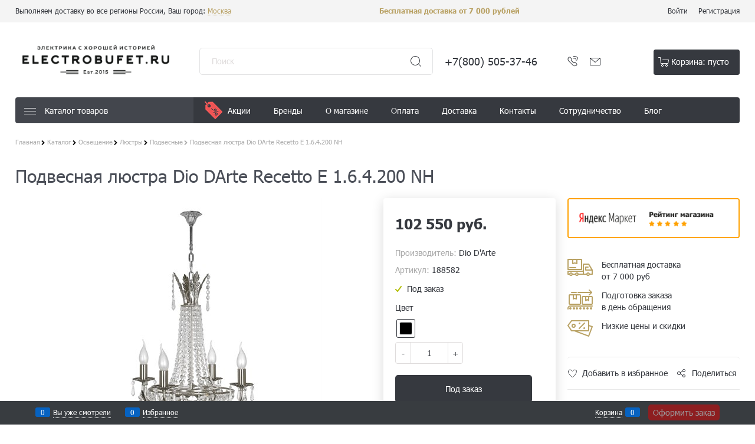

--- FILE ---
content_type: text/html; charset=utf-8
request_url: https://electrobufet.ru/products/podvesnaya-liustra-dio-darte-recetto-e-1-6-4-200-nh
body_size: 397783
content:

<!DOCTYPE html>
<html data-ng-strict-di data-ng-app="app" data-ng-controller="ProductCtrl as product" >
<head>
    <meta http-equiv="Content-Type" content="text/html; charset=utf-8" />
    <meta name="generator" content="AdVantShop.NET">
    <meta name="advid" content="dcb07906">
    <meta name="advtpl" content="electrobufet_promo">
    <meta name="format-detection" content="telePhone=no">
    <title>Подвесная люстра Dio DArte Recetto E 1.6.4.200 NH - купить по выгодной цене в Москве | &#171;Электробуфет&#187;</title>
    <base href="https://electrobufet.ru/" />
    <meta name="Description" content="Подвесная люстра Dio DArte Recetto E 1.6.4.200 NH по цене: 102 550 руб., купить в  &#171;Электробуфет&#187; в Москве с доставкой по России. Наши телефоны: +7 (800) 505-37-46, +7 (903) 221-79-81." />
    <meta name="Keywords" content=" Подвесная люстра Dio DArte Recetto E 1.6.4.200 NH " />
    
    <link rel="canonical" href="https://electrobufet.ru/products/podvesnaya-liustra-dio-darte-recetto-e-1-6-4-200-nh" />
    


    <script>

    
   !function(){"use strict";window.matchMedia("(max-width: 768px), (max-device-width: 768px)").addListener(function(e){!void(!0===e.matches?document.documentElement.classList.add('mobile-redirect-panel'):document.documentElement.classList.remove('mobile-redirect-panel'))})}();
    </script>
<meta property="og:site_name" content="&#171;Электробуфет&#187;" />
<meta property="og:title" content="Подвесная люстра Dio DArte Recetto E 1.6.4.200 NH - купить по выгодной цене в Москве | &#171;Электробуфет&#187;" />
<meta property="og:url" content="https://electrobufet.ru/products/podvesnaya-liustra-dio-darte-recetto-e-1-6-4-200-nh" />
<meta property="og:description" content="Подвесная люстра Dio DArte Recetto E 1.6.4.200 NH по цене: 102 550 руб., купить в  &#171;Электробуфет&#187; в Москве с доставкой по России. Наши телефоны: +7 (800) 505-37-46, +7 (903) 221-79-81." />
<meta property="og:type" content="product" />
<meta property="og:image" content="https://electrobufet.ru/pictures/product/middle/38113_middle.jpg" />


<link rel="preload" as="font" href="fonts/advantshopfonts/advantshopfonts.woff2" type="font/woff2" crossorigin>


    <style>
        /*fonts css*/
          @font-face {
    font-family: 'advantshopfonts';
    src: url('fonts/advantshopfonts/advantshopfonts.woff2') format('woff2');
    font-weight: normal;
    font-style: normal;
    font-display: swap;
}
/*logogenerator*/
@font-face {
    font-family: AstakhovDished;
    src: url('fonts/AstakhovDished/AstakhovDished.woff2') format('woff2');
    font-weight: 400;
    font-style: normal;
    font-stretch: normal;
    font-display: swap;
}

@font-face {
    font-family: 'Dobrozrachniy';
    src: url('fonts/Dobrozrachniy/Dobrozrachniy-Regular.woff2') format('woff2');
    font-weight: 400;
    font-style: normal;
    font-stretch: normal;
    font-display: swap;
}

@font-face {
    font-family: 'Fakedes Outline';
    src: url('fonts/Fakedes_Outline/FakedesOutline.woff2') format('woff2');
    font-weight: 400;
    font-style: normal;
    font-stretch: normal;
    font-display: swap;
}

@font-face {
    font-family: 'Jazz Ball';
    src: url('fonts/JazzBall/JazzBall.woff2') format('woff2');
    font-weight: 400;
    font-style: normal;
    font-stretch: normal;
    font-display: swap;
}

@font-face {
    font-family: 'Krabuler';
    src: url('fonts/Krabuler/RFKrabuler-Regular.woff2') format('woff2');
    font-weight: 400;
    font-style: normal;
    font-stretch: normal;
    font-display: swap;
}

@font-face {
    font-family: 'Kurica Lapoi 1.3';
    src: url('fonts/KuricaLapoi1.3/KuricaLapoi1.3.woff2') format('woff2');
    font-weight: 400;
    font-style: normal;
    font-stretch: normal;
    font-display: swap;
}

@font-face {
    font-family: 'Pelmeshka';
    src: url('fonts/Pelmeshka/Pelmeshka.woff2') format('woff2');
    font-weight: 400;
    font-style: normal;
    font-stretch: normal;
    font-display: swap;
}
/*logogenerator*/
@font-face {
    font-family: AstakhovDished;
    src: url('fonts/AstakhovDished/AstakhovDished.woff2') format('woff2');
    font-weight: 400;
    font-style: normal;
    font-stretch: normal;
    font-display: swap;
}

@font-face {
    font-family: 'Dobrozrachniy';
    src: url('fonts/Dobrozrachniy/Dobrozrachniy-Regular.woff2') format('woff2');
    font-weight: 400;
    font-style: normal;
    font-stretch: normal;
    font-display: swap;
}

@font-face {
    font-family: 'Fakedes Outline';
    src: url('fonts/Fakedes_Outline/FakedesOutline.woff2') format('woff2');
    font-weight: 400;
    font-style: normal;
    font-stretch: normal;
    font-display: swap;
}

@font-face {
    font-family: 'Jazz Ball';
    src: url('fonts/JazzBall/JazzBall.woff2') format('woff2');
    font-weight: 400;
    font-style: normal;
    font-stretch: normal;
    font-display: swap;
}

@font-face {
    font-family: 'Krabuler';
    src: url('fonts/Krabuler/RFKrabuler-Regular.woff2') format('woff2');
    font-weight: 400;
    font-style: normal;
    font-stretch: normal;
    font-display: swap;
}

@font-face {
    font-family: 'Kurica Lapoi 1.3';
    src: url('fonts/KuricaLapoi1.3/KuricaLapoi1.3.woff2') format('woff2');
    font-weight: 400;
    font-style: normal;
    font-stretch: normal;
    font-display: swap;
}

@font-face {
    font-family: 'Pelmeshka';
    src: url('fonts/Pelmeshka/Pelmeshka.woff2') format('woff2');
    font-weight: 400;
    font-style: normal;
    font-stretch: normal;
    font-display: swap;
}

@font-face {
    font-family: 'Rubik';
    src: url('fonts/Rubik/Rubik-Regular.woff2') format('woff2');
    font-weight: normal;
    font-style: normal;
    font-display: swap;    
}
@font-face {
    font-family: 'Bebas Neue';
    src: url('fonts/BebasNeue/BebasNeue.woff2') format('woff2');
    font-weight: normal;
    font-style: normal;
    font-display: swap;
}
@font-face {
    font-family: 'TexGyreAdventor';
    src:  url("fonts/TexGyreAdventor/TexGyreAdventor-Regular.woff2") format('woff2');
    font-weight: normal;
    font-style: normal;
    font-display: swap;    
}
@font-face {
    font-family: 'TexGyreAdventor';
    src:  url("fonts/TexGyreAdventor/TexGyreAdventor-Bold.woff2") format('woff2');
    font-weight: bold;
    font-style: normal;
    font-display: swap;    
}
@font-face {
    font-family: 'HelveticaNeueCyr';
    src:  url("fonts/HelveticaNeueCyr/HelveticaNeueCyr-Light.woff2") format('woff2');
    font-weight: 300;
    font-style: normal;
    font-display: swap;
}
@font-face {
    font-family: 'HelveticaNeueCyr';
    src:  url("fonts/HelveticaNeueCyr/HelveticaNeueCyr.woff2") format('woff2');
    font-weight:  normal;
    font-style: normal;
    font-display: swap;
}
@font-face {
    font-family: 'HelveticaNeueCyr';
    src:  url("fonts/HelveticaNeueCyr/HelveticaNeueCyr-Medium.woff2") format('woff2');
    font-weight:  500;
    font-style: normal;
    font-display: swap;
}
@font-face {
    font-family: 'HelveticaNeueCyr';
    src:  url("fonts/HelveticaNeueCyr/HelveticaNeueCyr-Bold.woff2") format('woff2');
    font-weight:  600;
    font-style: normal;
    font-display: swap;
}
@font-face {
    font-family: 'MuseoSansCyrl';
    src:  url("fonts/MuseoSansCyrl/MuseoSansCyrl.woff2") format('woff2');
    font-weight: normal;
    font-style: normal;
    font-display: swap;
}
@font-face {
    font-family: 'Oswald';
    src:url('fonts/Oswald/Oswald-Bold.woff2') format('woff2');
    font-weight: bold;
    font-style: normal;
    font-display: swap;
}


@font-face {
    font-family: 'Oswald';
    src:url('fonts/Oswald/Oswald-SemiBold.woff2') format('woff2');
    font-weight: 600;
    font-style: normal;
    font-display: swap;
}

@font-face {
    font-family: 'Oswald';
    src:url('fonts/Oswald/Oswald-Light.woff2') format('woff2');
    font-weight: 300;
    font-style: normal;
    font-display: swap;
}

@font-face {
    font-family: 'Oswald';
    src:url('fonts/Oswald/Oswald-Regular.woff2') format('woff2');
    font-weight: normal;
    font-style: normal;
    font-display: swap;
}
@font-face {
    font-family: 'OpenSans';
    src: url('fonts/OpenSans/OpenSans-Regular.woff2') format('woff2');
    font-weight: 400;
    font-display: swap;
}

@font-face {
    font-family: 'OpenSans';
    src: url('fonts/OpenSans/OpenSans-Bold.woff2') format('woff2');
    font-weight: 700;
    font-display: swap;
}
@font-face {
    font-family: 'OpenSans';
    src: url('fonts/OpenSans/OpenSans-ExtraBold.woff2') format('woff2');
    font-weight: 900;
    font-display: swap;
}

@font-face {
    font-family: 'OpenSans';
    src: url('fonts/OpenSans/OpenSans-Light.woff2') format('woff2');
    font-weight: 300;
    font-display: swap;
}

@font-face {
    font-family: 'OpenSans';
    src: url('fonts/OpenSans/OpenSans-Italic.woff2') format('woff2');
    font-style: italic;
    font-display: swap;
}

@font-face {
    font-family: 'OpenSans';
    src: url('fonts/OpenSans/OpenSans-SemiBold.woff2') format('woff2');
    font-weight: 600;
    font-display: swap;
}
@font-face {
    font-family: 'Roboto';
    src: url('fonts/Roboto/Roboto-Light.woff2') format('woff2');
    font-weight: 300;
    font-style: normal;
    font-display: swap;
}
@font-face {
    font-family: 'Roboto';
    src: url('fonts/Roboto/Roboto-Regular.woff2') format('woff2');
    font-weight: 400;
    font-style: normal;
    font-display: swap;
}
@font-face {
    font-family: 'Roboto';
    src: url('fonts/Roboto/Roboto-Medium.woff2') format('woff2');
    font-weight: 500;
    font-style: normal;
    font-display: swap;
}
@font-face {
    font-family: 'Roboto';
    src: url('fonts/Roboto/Roboto-Bold.woff2') format('woff2');
    font-weight: 700;
    font-style: normal;
    font-display: swap;
}

@font-face {
    font-family: 'GothamPro';
    src: url('fonts/GothamPro/GothamPro.woff2') format('woff2');
    font-weight: normal;
    font-style: normal;
    font-display: swap;
}
@font-face {
    font-family: 'GothamPro';
    src: url('fonts/GothamPro/GothamPro-Bold.woff2') format('woff2');
    font-weight: bold;
    font-style: normal;
    font-display: swap;
}
@font-face {
    font-family: 'GothamPro';
    src: url('fonts/GothamPro/GothamPro-Light.woff2') format('woff2');
    font-weight: 300;
    font-style: normal;
    font-display: swap;
}
@font-face {
    font-family: 'GothamPro';
    src: url('fonts/GothamPro/GothamPro-Medium.woff2') format('woff2');
    font-weight: 500;
    font-style: normal;
    font-display: swap;
}
@font-face {
    font-family: 'ClearSans';
    src: url('fonts/ClearSans/ClearSans-Light.woff2') format('woff2');
    font-weight: 300;
    font-style: normal;
    font-stretch: normal;
    font-display: swap;
}
@font-face {
    font-family: 'ClearSans';
    src: url('fonts/ClearSans/ClearSans-Regular.woff2') format('woff2');
    font-weight: 400;
    font-style: normal;
    font-stretch: normal;
    font-display: swap;
}
@font-face {
    font-family: 'ClearSans';
    src: url('fonts/ClearSans/ClearSans-Medium.woff2') format('woff2');
    font-weight: 500;
    font-style: normal;
    font-stretch: normal;
    font-display: swap;
}

@font-face {
    font-family: 'Circe';
    src: url('fonts/Circe/Circe-Regular.woff2') format('woff2');
    font-weight: 400;
    font-style: normal;
    font-stretch: normal;
    font-display: swap;
}

@font-face {
    font-family: 'Rubik';
    src: url('fonts/Rubik/Rubik-Light.woff2') format('woff2'), url('fonts/Rubik/Rubik-Light.woff') format('woff');
    font-weight: 300;
    font-style: normal;
    font-display: swap;
}

@font-face {
    font-family: 'Rubik';
    src: url('fonts/Rubik/Rubik-Regular.woff2') format('woff2'), url('fonts/Rubik/Rubik-Regular.woff') format('woff');
    font-weight: 400;
    font-style: normal;
    font-display: swap;
}

@font-face {
    font-family: 'Rubik';
    src: url('fonts/Rubik/Rubik-Medium.woff2') format('woff2'), url('fonts/Rubik/Rubik-Medium.woff') format('woff');
    font-weight: 500;
    font-style: normal;
    font-display: swap;
}

@font-face {
    font-family: 'Rubik';
    src: url('fonts/Rubik/Rubik-Bold.woff2') format('woff2'), url('fonts/Rubik/Rubik-Bold.woff') format('woff');
    font-weight: 700;
    font-style: normal;
    font-display: swap;
}

    </style>






<style>
    /*critical css*/
    [ng\:cloak], [ng-cloak], [data-ng-cloak], [x-ng-cloak], .ng-cloak, .x-ng-cloak, .ng-hide:not(.ng-hide-animate) {display: none !important;}ng\:form {display: block;}.ng-animate-shim {visibility: hidden;}.ng-anchor {position: absolute;}.container-fluid{box-sizing:border-box;margin-right:auto;margin-left:auto;padding-right:.625rem;padding-left:.625rem}.row{box-sizing:border-box;display:flex;flex-flow:row wrap;margin-right:-.625rem;margin-left:-.625rem}.col-xs-3{box-sizing:border-box;flex-grow:0;flex-shrink:0;padding-right:.625rem;padding-left:.625rem}.col-xs-4{box-sizing:border-box;flex-grow:0;flex-shrink:0;padding-right:.625rem;padding-left:.625rem}.col-xs-2{box-sizing:border-box;flex-grow:0;flex-shrink:0;padding-right:.625rem;padding-left:.625rem}.col-xs{box-sizing:border-box;flex-grow:0;flex-shrink:0;padding-right:.625rem;padding-left:.625rem}.col-xs-12{box-sizing:border-box;flex-grow:0;flex-shrink:0;padding-right:.625rem;padding-left:.625rem}.col-xs-9{box-sizing:border-box;flex-grow:0;flex-shrink:0;padding-right:.625rem;padding-left:.625rem}.col-xs-8{box-sizing:border-box;flex-grow:0;flex-shrink:0;padding-right:.625rem;padding-left:.625rem}.col-xs-5{box-sizing:border-box;flex-grow:0;flex-shrink:0;padding-right:.625rem;padding-left:.625rem}.col-xs-7{box-sizing:border-box;flex-grow:0;flex-shrink:0;padding-right:.625rem;padding-left:.625rem}.col-md-3{box-sizing:border-box;flex-grow:0;flex-shrink:0;padding-right:.625rem;padding-left:.625rem}.col-md-9{box-sizing:border-box;flex-grow:0;flex-shrink:0;padding-right:.625rem;padding-left:.625rem}.col-xs{flex-grow:1;flex-basis:0;max-width:100%}.col-xs-2{flex-basis:16.6667%;max-width:16.6667%}.col-xs-3{flex-basis:25%;max-width:25%}.col-xs-4{flex-basis:33.3333%;max-width:33.3333%}.col-xs-5{flex-basis:41.6667%;max-width:41.6667%}.col-xs-7{flex-basis:58.3333%;max-width:58.3333%}.col-xs-8{flex-basis:66.6667%;max-width:66.6667%}.col-xs-9{flex-basis:75%;max-width:75%}.col-xs-12{flex-basis:100%;max-width:100%}@media screen and (min-width:62em){.col-md-3{flex-basis:25%;max-width:25%}}@media screen and (min-width:62em){.col-md-9{flex-basis:75%;max-width:75%}}.center-xs{justify-content:center}.middle-xs{align-items:center}.between-xs{justify-content:space-between}.col-p-v{padding-top:.6rem;padding-bottom:.6rem}.container-fluid{padding-right:.625rem;padding-left:.625rem}html{line-height:1.15;text-size-adjust:100%}body{margin:0}main{display:block}h1{font-size:2em;margin:.67em 0}a{background-color:transparent}strong{font-weight:bolder}img{border-style:none}input{font-family:inherit;font-size:100%;line-height:1.15;margin:0}button{font-family:inherit;font-size:100%;line-height:1.15;margin:0}textarea{font-family:inherit;font-size:100%;line-height:1.15;margin:0}input{overflow:visible}button{overflow:visible}button{text-transform:none}button{appearance:button}[type=button]{appearance:button}textarea{overflow:auto}[type=checkbox]{box-sizing:border-box;padding:0}[type=search]{appearance:textfield;outline-offset:-2px}[hidden]{display:none}html *{max-height:999999px}html{font-size:16px;overflow-y:scroll}body{font-size:13px;font-family:Tahoma,"Helvetica Neue",Helvetica,Geneva,Arial,sans-serif;line-height:1.5;position:relative}label{position:relative;display:inline-block}figure{margin:0}input{color:inherit;font:inherit}button{color:inherit;font:inherit}textarea{color:inherit;font:inherit}img{height:auto;width:auto;max-height:100%;max-width:100%}.img-not-resize{max-height:none;max-width:none}p{padding:0;margin:0 0 1.0625rem}.container{max-width:73.75rem;min-width:60.625rem;position:relative;margin:0 auto;z-index:30}.site-menu-row{border-radius:.3125rem}.site-head{position:relative}.site-body{position:relative}.site-body-aside{position:relative}.site-body-main{position:relative}.site-head{z-index:31}.site-body{z-index:15}.site-body-main{z-index:15}.site-body-inner{border-radius:.3125rem}.stretch-container{display:flex;min-height:100vh;flex-direction:column;overflow:hidden}.stretch-middle{flex:1 0 auto}.footer-container{max-width:73.75rem;min-width:60.625rem}.buy-one-ckick-very-top{z-index:1050}.btn{display:inline-block;vertical-align:middle;text-decoration:none;border-width:0;text-align:center;border-radius:.3125rem;line-height:1.3;box-sizing:border-box}.btn[class*=" icon-"]::before{font-size:.875rem}.btn-middle{font-weight:700;font-size:.75rem;padding:.75rem}.btn-xsmall{font-weight:700;font-size:.75rem;padding:.3125rem .5rem}h1{font-size:1.875rem;font-weight:400;margin:0 0 1.25rem}.h2{font-size:1.375rem;font-weight:400;margin:0 0 1rem}h3{font-size:1rem;font-weight:400;margin:0 0 .75rem}h1{line-height:1.2}h3{line-height:1.2}.h2{line-height:1.2}[class*=" icon-"]::before{font-family:advantshopfonts;font-style:normal;font-weight:400;speak:none;display:inline-block;text-decoration:inherit;width:1em;line-height:1;text-align:center;opacity:1;font-variant:normal;text-transform:none}[class^=icon-]::before{font-family:advantshopfonts;font-style:normal;font-weight:400;speak:none;display:inline-block;text-decoration:inherit;width:1em;line-height:1;text-align:center;opacity:1;font-variant:normal;text-transform:none}.icon-down-open-after::after{content:""}.icon-left-open-after::after{content:""}.icon-left-open-before::before{content:""}.icon-right-open-after-abs::after{content:""}.icon-right-open-before::before{content:""}.icon-right-open-after::after{content:""}.icon-up-open-before::before{content:""}.icon-up-open-after::after{content:""}.icon-heart-after::after{content:""}.icon-bag-before::before{content:""}.icon-search-before-abs::before{content:""}.icon-dot-3-before::before{content:""}.icon-cancel-after::after{content:""}.icon-dot-3-before::before{margin-right:.2em}.icon-right-open-before::before{margin-right:.2em}.icon-search-before-abs::before{margin-right:.2em}.icon-bag-before::before{margin-right:.2em}.icon-up-open-before::before{margin-right:.2em}.icon-left-open-before::before{margin-right:.2em}.icon-right-open-after-abs::after{margin-left:.2em}.icon-left-open-after::after{margin-left:.2em}.icon-right-open-after::after{margin-left:.2em}.icon-heart-after::after{margin-left:.2em}.icon-cancel-after::after{margin-left:.2em}.icon-up-open-after::after{margin-left:.2em}.icon-down-open-after::after{margin-left:.2em}.icon-right-open-after-abs::after{position:absolute;top:50%;transform:translateY(-50%)}.icon-search-before-abs::before{position:absolute;top:50%;transform:translateY(-50%)}.icon-search-before-abs::before{left:0}.icon-right-open-after-abs::after{right:0}.custom-input-native{opacity:0;position:absolute}.custom-input-checkbox{flex-shrink:0;position:relative;top:2px;display:inline-block;width:.75rem;height:.75rem;margin:0 .5rem 0 0;box-shadow:#818181 0 0 .125rem;border-width:1px;border-style:solid;border-color:#818181 #818181 #2d2d2d;border-image:initial;background:linear-gradient(#fdfdfd 0,#f3f3f3 11%,#ebebeb 33%,#dcdcdc 44%,#e6e6e6 67%,#f0f0f0 78%,#f6f6f6 89%,#fff 100%)}.custom-input-checkbox{border-radius:.1875rem}.custom-input-checkbox::after{content:"";position:absolute;width:.8125rem;height:.8125rem;background-repeat:no-repeat;left:.0625rem;top:-.125rem}input[type=password]{box-sizing:border-box;border-radius:5px;border:1px solid #e2e3e4;vertical-align:middle;width:100%;appearance:none;box-shadow:none}input[type=search]{box-sizing:border-box;border-radius:5px;border:1px solid #e2e3e4;vertical-align:middle;width:100%;appearance:none;box-shadow:none}input[type=number]{box-sizing:border-box;border-radius:5px;border:1px solid #e2e3e4;vertical-align:middle;width:100%;appearance:none;box-shadow:none}input[type=text]{box-sizing:border-box;border-radius:5px;border:1px solid #e2e3e4;vertical-align:middle;width:100%;appearance:none;box-shadow:none}input[type=email]{box-sizing:border-box;border-radius:5px;border:1px solid #e2e3e4;vertical-align:middle;width:100%;appearance:none;box-shadow:none}input[type=tel]{box-sizing:border-box;border-radius:5px;border:1px solid #e2e3e4;vertical-align:middle;width:100%;appearance:none;box-shadow:none}textarea{box-sizing:border-box;border-radius:5px;border:1px solid #e2e3e4;vertical-align:middle;width:100%;appearance:none;box-shadow:none}input[type=number]{appearance:textfield}.input-small{font-size:.75rem;padding:.5625rem}.textarea-small{padding:.5625rem;font-size:.75rem;height:6rem}.block{margin:0 0 2.5rem}.block-head{margin:0 0 1.25rem}.block-content{margin:0;font-size:.8125rem}.block-exuding{border-radius:.3125rem;margin-bottom:1.0625rem}.block-exuding-row{padding:.9375rem;border-bottom:.0625rem solid #e9e9e9}.form-field-name{display:block;font-size:.75rem}.form-field-input{display:block;font-size:.75rem}.form-field-name{padding-right:.625rem;font-size:.75rem}.input-required{position:relative;display:inline-block}.input-required::after{content:"*";position:absolute;top:0;color:red;left:100%}.input-required.form-field-name::after{right:0;left:auto}.input-required__rel.input-required::after{position:relative;margin-left:4px}a{text-decoration:none}.link-text-decoration-none{text-decoration:none}.link-dotted-invert{text-decoration:none;border-bottom-style:dotted;border-bottom-width:1px}.link-dotted{text-decoration:none;border-bottom-style:dotted;border-bottom-width:1px}.link-dotted{border-bottom-color:transparent}.link-dotted-none{border-bottom-color:transparent}.site-head-phone{font-size:1.5rem;margin-bottom:3px;font-weight:700;line-height:1}.site-head-logo-link{display:block}.site-head-search-form{position:relative}.site-head-cart{margin-bottom:.4375rem}.site-head-search-input-wrap{position:relative}.static-block-email-header{font-size:.75rem}.menu-dropdown{position:relative}.menu-dropdown-root{font-size:.875rem;padding:.375rem 1.25rem .5rem;position:relative;display:block;text-decoration:none;color:#fff;border-radius:.3125rem;z-index:100}.menu-dropdown-root::before{display:inline-block;vertical-align:middle;height:1.875rem;content:"";width:0}.menu-dropdown-root::after{margin-right:1.25rem;font-size:.625rem}.menu-dropdown-root-text{display:inline-block;vertical-align:middle}.menu-dropdown-list{padding:0;margin:0;display:block;list-style:none;border-radius:.3125rem;border-width:1px;border-style:solid;z-index:10;background:#fff}.menu-dropdown-item{font-size:.875rem;border-width:0 0 1px;border-style:solid;display:flex;flex-flow:row wrap}.menu-dropdown-item:first-child .menu-dropdown-link-wrap{border-top-left-radius:.3125rem;border-top-right-radius:.3125rem}.menu-dropdown-item:last-child{border-bottom:0}.menu-dropdown-item:last-child .menu-dropdown-link-wrap{border-bottom-left-radius:.3125rem;border-bottom-right-radius:.3125rem}.menu-dropdown-link-wrap{width:100%;position:relative;box-sizing:border-box}.menu-dropdown-sub+.menu-dropdown-link-wrap::after{right:.625rem;opacity:.2}.menu-dropdown-link{text-decoration:none;position:relative;font-size:0;display:block}.menu-dropdown-link .menu-dropdown-link-text{font-size:.875rem;vertical-align:middle;display:inline-block;width:100%;box-sizing:border-box}.menu-dropdown-link::before{content:"";display:inline-block;vertical-align:middle;height:1.875rem;width:0}.menu-dropdown-icon{width:1.875rem;text-align:center;position:absolute;top:50%;transform:translateY(-50%)}.menu-dropdown-icon~.menu-dropdown-link-text{padding-left:35px}.menu-dropdown-sub{padding:0;list-style:none}.menu-dropdown-sub-inner{padding:0;margin:0;list-style:none;white-space:nowrap}.menu-dropdown-sub-block{vertical-align:top;position:relative;display:inline-flex;flex-flow:row wrap;white-space:normal}.menu-dropdown-sub-columns{display:table;width:100%}.menu-dropdown-modern .menu-dropdown-sub-columns-item{display:inline-grid}.menu-dropdown-sub-block-brand::before{position:absolute;content:"";width:.0625rem;display:block;vertical-align:middle;top:.625rem;left:0;bottom:.625rem;background:#e2e3e4}.menu-dropdown-sub-category{margin-bottom:.4375rem;width:100%}.menu-dropdown-sub-brand-title{margin-bottom:.4375rem;width:100%}.menu-dropdown-sub-brand-title{font-weight:700}.menu-dropdown-sub-childs{padding:0;margin:0;list-style:none;order:1}.menu-dropdown-sub-link{text-decoration:none}.menu-dropdown-sub-category-link{text-decoration:none}.menu-dropdown-compact .menu-dropdown-list{position:absolute;top:100%;left:0;right:0;display:none}.menu-dropdown-modern .menu-dropdown-sub+.menu-dropdown-link-wrap{padding-right:2.125rem}.menu-dropdown-modern .menu-dropdown-sub-block{padding:.625rem .9375rem;display:inline-block;width:11.25rem}.menu-dropdown-modern .menu-dropdown-link{padding:.4375rem 1.0625rem;text-decoration:none}.menu-dropdown-modern .menu-dropdown-sub{position:absolute;left:100%;top:-.125rem;z-index:5}.menu-dropdown-modern .menu-dropdown-sub-inner{border:1px solid #e2e3e4;border-radius:.3125rem;box-shadow:rgba(0,0,0,.25)0 0 6px 0}.menu-dropdown-modern .menu-dropdown-sub{min-height:100%}.menu-dropdown-modern .menu-dropdown-sub-inner{min-height:100%;position:absolute}.menu-general-wrap{flex-wrap:nowrap}.menu-general{padding:0;margin:0;list-style:none;white-space:nowrap;font-size:0;line-height:0}.menu-general-item{position:relative;display:inline-block;background-color:transparent;white-space:normal;line-height:1;font-size:.75rem;vertical-align:top}.menu-general-item::before{position:absolute;content:"";width:.125rem;display:block;vertical-align:middle;top:0;right:0;bottom:0;margin-right:-1px;background:linear-gradient(rgba(57,57,57,.39)0,rgba(57,57,57,.33) 17%,rgba(57,57,57,.12) 61%,rgba(57,57,57,.01) 96%,rgba(255,255,255,.01) 98%,rgba(255,255,255,0) 100%)0 0/.0625rem 100%no-repeat border-box border-box,linear-gradient(rgba(255,255,255,.14)0,rgba(255,255,255,.02) 72%,rgba(255,255,255,0) 100%) 1px 0/.0625rem 100%no-repeat border-box border-box}.menu-general-item:first-child{border-top-left-radius:.3125rem;border-bottom-left-radius:.3125rem}.menu-general-item:last-child{border-top-right-radius:.3125rem;border-bottom-right-radius:.3125rem}.menu-general-root-link{font-size:.875rem;padding:.375rem .9375rem .5rem;display:inline-block;text-decoration:none;line-height:1}.menu-general-root-link::before{display:inline-block;vertical-align:middle;height:1.875rem;content:"";width:0}.menu-general-root-link:first-child{border-top-left-radius:.3125rem}.menu-general-root-link:last-child{border-top-right-radius:.3125rem}.menu-general-tile{padding:.375rem .9375rem .5rem}.menu-general-tile::after{content:"";display:inline-block;vertical-align:middle;width:0;height:1.875rem}.menu-general-tile::before{display:none}.menu-general-icon{display:inline-block;vertical-align:middle}.menu-general-root-link-text{display:inline-block;vertical-align:middle}.menu-general-icon{line-height:1;padding-right:.3125rem}.menu-general-icon-img{display:block}.price{line-height:1;display:inline-block}.price-current{display:block}.price-currency{white-space:pre}.price-number{display:inline-block}.price-currency{display:inline-block}.toolbar-top{position:relative;z-index:5;background-color:rgba(243,243,243,.9);line-height:1.625}.toolbar-top-item{padding:.5625rem 0 .625rem;margin:0 .625rem;font-size:.75rem;color:#94969b}.toolbar-top-link-alt{position:relative}.toolbar-top-link-alt{margin:0 .4375rem}.toolbar-top-link-alt:first-child{margin-left:0}.toolbar-top-link-alt:last-child{margin-right:0}.toolbar-top-item a{color:#94969b}.toolbar-top-link-alt{color:#94969b}.toolbar-top-item a.link-dotted-invert{border-bottom-color:#94969b}.recently-list{padding:0;margin:0;display:none;list-style:none;min-width:21.875rem;position:absolute;left:50%;transform:translateX(-50%);bottom:3.125rem;z-index:1;border-radius:.3125rem;box-shadow:rgba(0,0,0,.25)0 0 9px 0}.recently-list::after{content:"";display:inline-block;left:0;right:0;bottom:0;margin:0 auto;position:absolute;height:50px}.recently-list::after{bottom:-12.5px;background:#fff;box-shadow:rgba(0,0,0,.25)0 0 9px 0;width:25px;height:25px;transform:rotate(45deg);z-index:0}.recently-list::before{bottom:-25px;width:100%}@media only screen and (max-width:1340px){.recently-list{left:-50%;transform:none}.recently-list::after{margin:0;left:25%}}.recently-list__container{max-height:21.25rem;padding-top:12.5px;padding-bottom:12.5px;position:relative;z-index:1}.recently-product-image-block{text-align:center;padding-right:.9375rem}.recently-product-name{font-size:.875rem;margin-bottom:.625rem}.recently-product-additional-block{display:table;font-size:.6875rem}.recently-product-price{display:table-row}.recently-product-price-text{display:table-cell;vertical-align:middle}.recently-product-price-value{display:table-cell;vertical-align:middle}.recently-product-price-text{padding-right:.625rem}.toolbar-bottom{position:fixed;bottom:0;left:0;right:0;z-index:100;background-color:#383c40}.toolbar-bottom{height:2.5rem}.toolbar-bottom-block{position:relative;display:inline-block;vertical-align:middle}.toolbar-bottom-slim{position:relative;display:inline-block;vertical-align:middle}.toolbar-bottom-block{font-size:.75rem;padding:.625rem 0;margin:0 .625rem}.toolbar-bottom-count{border-radius:.1875rem;padding:.125rem .3125rem;text-align:center;min-width:.9375rem;vertical-align:middle;position:absolute;background-color:#0662c1;line-height:1;top:50%;transform:translateY(-50%)}.toolbar-bottom-count-left{right:100%;margin-right:.3125rem}.toolbar-bottom-count-right{left:100%;margin-left:.3125rem}.toolbar-bottom-link{position:relative;display:inline-block;border-bottom-color:#fff;color:#fff}.toolbar-bottom-link-with-icon-left{margin-left:1.875rem}.toolbar-bottom-link-with-icon-right{margin-right:1.875rem}.toolbar-bottom-align-right{text-align:right}.toolbar-bottom-btn-confirm{color:#fff;background:#e20000}.toolbar-bottom-btn-confirm-disabled{opacity:.5}.toolbar-bottom-links .toolbar-bottom-block:first-child{margin-left:0}.toast-top-right{top:12px;right:12px}#toast-container{position:fixed;z-index:999999}[data-submenu]{opacity:0;display:none}.cart-mini{display:inline-block;vertical-align:middle;position:relative;font-size:.75rem}.autocompleter-block{position:relative;display:block}.harmonica{overflow:hidden;transform:translate3d(0,0,0)}.harmonica-tile{list-style:none;position:relative;opacity:0}.harmonica-tile-dots{z-index:20;position:relative}.harmonica-tile-inner{display:inline-block}.adv-modal-background{background:rgba(0,0,0,.5)}.adv-modal{z-index:999}.adv-modal .adv-modal-inner{position:relative;z-index:20;vertical-align:middle;text-align:left;white-space:normal;border-radius:.3125rem;box-shadow:rgba(0,0,0,.5)0 0 15px 0;max-width:80vw;max-height:var(--min-full-height, 100vh);display:inline-flex;flex-direction:column}.adv-modal .modal-header{padding:10px;border-bottom-width:1px;border-bottom-style:solid;font-size:1.75rem;line-height:1}.adv-modal .modal-content{overflow:auto;padding:10px;vertical-align:middle}.adv-modal .adv-modal-close{position:absolute;top:0;right:0;display:block;overflow:hidden;width:30px;height:30px;border-bottom:0;font-size:0;z-index:1}.adv-modal .adv-modal-close::after{font-size:30px;position:absolute;top:0;right:0;text-shadow:rgba(0,0,0,.5)0 0 9px}.adv-modal{display:flex;align-items:center;justify-content:center;position:fixed;inset:0;white-space:nowrap}.adv-close-outside{left:100%;margin-left:5px;top:0}.adv-modal .adv-modal-inner{border-radius:.3125rem;background-color:#fff}.adv-modal .modal-header{border-bottom-color:#ccc}.adv-modal .adv-modal-close{color:#fff}.adv-modal .adv-modal-close{width:30px;height:30px}.adv-popover{box-shadow:rgba(0,0,0,.25)0 0 9px 0;border-radius:.3125rem;top:0;left:0;background:#fff;z-index:700;position:absolute}.adv-popover-content{padding:14px}.adv-popover-tile{position:absolute;overflow:hidden}.adv-popover-tile__figure{display:inline-block;background-color:#fff;transform:rotate(45deg);position:relative;height:.625rem;width:.625rem;box-shadow:rgba(0,0,0,.25)0 0 9px 0}.adv-popover-position-top .adv-popover-tile{left:0;right:0;margin:0 auto;height:calc(.625rem - 1px);width:100%}.adv-popover-position-top .adv-popover-tile{text-align:center}.adv-popover-position-top .adv-popover-tile{top:100%}.adv-popover-position-top .adv-popover-tile__figure{top:-100%}.adv-popover-fixed{position:fixed}.spinbox-less{display:block;line-height:1;padding:.125rem .3125rem}.spinbox-more{display:block;line-height:1;padding:.125rem .3125rem}.spinbox-input{appearance:textfield}.spinbox-input-wrap{padding-right:0}.spinbox-block{flex-wrap:nowrap}.scroll-to-top{position:fixed;left:0;display:none;height:100%;background:rgba(243,243,243,.9);width:40px;top:0;z-index:20}.scroll-to-top .to-top-icon{position:absolute;bottom:40px;height:40px;width:40px;text-align:center}.wishlist-control{font-size:.75rem}.wishlist-checkbox~.custom-input-text .wishlist-text-not-added{display:inline}.wishlist-checkbox~.custom-input-text .wishlist-text-added{display:none}.clear::after{content:"";display:table}.clear::after{clear:both}.rel{position:relative}.big-z{z-index:100}.text-floating{overflow-wrap:break-word;word-break:keep-all;line-break:normal;hyphens:none}.text-static{overflow-wrap:normal;word-break:normal;line-break:auto;hyphens:manual}.text-align-left{text-align:left}.inline{display:inline}.vertical-interval-middle{margin-top:.625rem;margin-bottom:.625rem}.block{display:block}#theme-container{position:absolute;left:0;top:0;min-width:940px;width:100%;z-index:0}.theme-left{position:absolute;left:50%}.theme-right{position:absolute;left:50%}.breadcrumbs{font-size:16px;padding-bottom:0}.breadcrumbs__inner{display:flex;align-content:center;flex-wrap:nowrap;overflow-x:auto;padding-bottom:.66667em;box-sizing:border-box;white-space:nowrap;line-height:1}.breadcrumbs--desktop{font-size:11px;margin-bottom:20px}.breadcrumbs--desktop .breadcrumbs__item{display:inline-block}.breadcrumbs--desktop .breadcrumbs__item::before{display:inline-block;font-size:9px;line-height:1;margin-right:0}.breadcrumbs__item{vertical-align:middle;display:flex;align-items:center;color:#000;margin-right:5px}.breadcrumbs__item::before{display:block}.breadcrumbs__item:first-child::before{display:none}.carousel{position:relative;box-sizing:border-box;transform:translate3d(0,0,0)}.carousel-inner{overflow:hidden;position:relative}.carousel-list{white-space:nowrap;font-size:0;line-height:0;transform:translate3d(0,0,0);overflow:hidden}.carousel-item{backface-visibility:visible;transform:translateZ(0) scale(1,1)}.carousel-nav-prev{position:absolute;text-align:center;padding:0;margin:0;border:0;background:0 0;font-size:1rem}.carousel-nav-next{position:absolute;text-align:center;padding:0;margin:0;border:0;background:0 0;font-size:1rem}.carousel-nav-prev::after{margin:0}.carousel-nav-next::after{margin:0}.carousel-nav-prev:disabled{display:none}.carousel-nav-next:disabled{display:none}.carousel-vertical>.carousel-nav-inside .carousel-nav-prev{top:0;transform:translateX(-50%);left:50%}.carousel-vertical>.carousel-nav-inside .carousel-nav-next{bottom:0;transform:translateX(-50%);left:50%}.carousel-horizontal.carousel-wrap-nav-outside{margin-top:2rem}.carousel-horizontal .carousel-nav-prev{top:50%;transform:translateY(-50%);left:0}.carousel-horizontal .carousel-nav-next{top:50%;transform:translateY(-50%);right:0}.carousel-horizontal .carousel-nav-inside .carousel-nav-prev{left:0}.carousel-horizontal .carousel-nav-inside .carousel-nav-next{right:0}.carousel-horizontal .carousel-nav-outside{position:absolute;bottom:100%;right:.625rem;white-space:nowrap}.carousel-horizontal .carousel-nav-outside .carousel-nav-prev{position:relative;width:35px;left:auto;right:auto;top:auto;transform:translateY(0);display:inline-block;vertical-align:middle}.carousel-horizontal .carousel-nav-outside .carousel-nav-next{position:relative;width:35px;left:auto;right:auto;top:auto;transform:translateY(0);display:inline-block;vertical-align:middle}.carousel-horizontal .carousel-nav-outside .carousel-nav-prev:disabled{opacity:.3}.carousel-nav-not-show>.carousel-nav{display:none}.zoomer{position:relative;display:inline-block;vertical-align:middle}.zoomer-window{position:absolute;background-repeat:no-repeat;background-color:#fff;z-index:5}.zoomer-window-title{position:absolute;color:#fff;top:0;left:0;right:0;background:rgba(0,0,0,.5);text-align:center;white-space:normal;padding:.3125rem}.products-view-block{font-size:.75rem;line-height:1.5;box-sizing:border-box;flex:0 0 auto}.products-view-item{box-sizing:border-box;display:flex;flex-flow:row wrap;border-radius:.3125rem;position:relative}.products-view-pictures{box-sizing:border-box;text-align:center;position:relative;white-space:nowrap}.products-view{margin-bottom:1.875rem}.products-view-picture{display:inline-block;vertical-align:middle}.products-view-picture-link{display:flex;align-items:center;justify-content:center;position:relative}.products-view-picture-link img{white-space:normal}.products-view-meta{font-size:.6875rem;margin-bottom:2px}.products-view-meta-list{padding:0;margin:0;list-style:none;display:block}.products-view-meta-item{padding:0 .625rem;margin:0;border-style:solid;border-width:0 0 0 1px;display:inline-block;vertical-align:middle;box-sizing:border-box}.products-view-meta-item:first-child{padding-left:0;border-left:0}.products-view-tile{margin-top:-.625rem;margin-left:-.625rem;margin-right:-.625rem}.products-view-tile .products-view-block{padding:.625rem}.products-view-tile .products-view-picture-link{width:100%}.products-view-tile .products-view-item{border-style:solid;border-width:1px;padding-bottom:.9375rem;white-space:normal;flex-direction:column;height:100%}.products-view-tile .products-view-item{padding-left:0!important}.products-view-tile .products-view-pictures{padding:1.5625rem .625rem 0;margin:0 auto;width:100%!important}.product-view-carousel-list{padding:0;box-sizing:border-box;flex-wrap:wrap;display:flex;overflow:hidden;visibility:hidden}.product-view-carousel-list-horizontal{flex-direction:row}.carousel-initilized .product-view-carousel-list{visibility:visible;height:auto;flex-wrap:nowrap}.carousel-initilized.carousel-horizontal .product-view-carousel-list .products-view-block{flex-basis:auto;flex-grow:1}.buy-one-click-dialog{min-width:35vw}.buy-one-click-buttons{text-align:right;margin-top:.625rem}.tabs-headers{padding:0;margin:0;list-style:none}.tab-content{display:none}.tab-content-active{display:block}.tabs-header-item-link{display:block;line-height:1}.tabs-horizontal .tabs-header-item-link{font-size:1.375rem}.tabs-horizontal .tabs-header-item{padding:.9375rem 1.25rem;border:.0625rem solid transparent;border-radius:.3125rem;float:left;margin-right:10px}.tabs-horizontal .tabs-content{padding:.9375rem 1.25rem;font-size:.875rem}.gallery-block{padding-right:3.75rem}.gallery-picture-link{max-width:100%}.gallery-picture{text-align:center;white-space:nowrap;position:relative;display:flex;align-items:center;justify-content:center}.gallery-picture-obj{display:inline-block;vertical-align:middle}.details-additional-graphics{margin:2.5rem 2.5rem 1rem}.gallery-zoom{position:relative;padding-left:1.25rem;font-size:.6875rem}.gallery-photos-item{white-space:nowrap;border:1px solid transparent;border-radius:.3125rem;padding:.625rem;display:flex;position:relative;justify-content:center;align-items:center;margin:auto}.details-carousel .gallery-photos-item-obj.img-not-resize{max-width:100%}.gallery-photos-slider{padding:0 1.25rem}.gallery-picture-labels{position:absolute;right:0;top:0;z-index:0}.gallery-photos-slider-list-horizontal{font-size:0;line-height:0;white-space:nowrap;overflow:hidden}.gallery-photos-slider-list-vertical{height:100%}.properties{padding:0;margin:0;display:block;list-style:none;overflow:inherit}.properties-item-name{margin-left:1.0625rem;margin-right:1.0625rem}.properties-item-value{margin-left:1.0625rem;margin-right:1.0625rem}.properties-item-name{font-size:.75rem;margin-top:.625rem;margin-bottom:.625rem}.properties-item-value{font-size:.75rem;margin-top:.625rem;margin-bottom:.625rem}.details-block{margin-bottom:1.875rem;border-radius:.3125rem}.details-payment{border-style:solid;border-width:.0625rem 0;padding:7px 0}.details-payment .price{margin-bottom:.3125rem;display:block}.details-payment .price-current{font-size:1.625rem}.details-payment-price{white-space:nowrap}.details-row{margin-top:.9375rem}.details-payment-item{padding-left:.625rem}.details-payment-inline{display:inline-block;margin-bottom:.3125rem;vertical-align:top}.availability{display:inline-block;vertical-align:middle;border-radius:.1875rem;color:#fff;padding:.3125rem;line-height:1}.available{background-color:#b1cd03}.details-payment-block{display:flex;flex-wrap:wrap}.details-payment-block .btn{white-space:nowrap}.details-payment-cell{margin-top:7px;margin-bottom:7px}.details-carousel-item{border:.0625rem solid transparent;vertical-align:middle;box-sizing:border-box;text-align:center}.details-carousel-item-vertical{border:.0625rem solid transparent;vertical-align:middle;box-sizing:border-box;text-align:center}.details-carousel-item{display:inline-block}.details-carousel-item-vertical{display:block}.details-carousel-selected{border-radius:.3125rem;opacity:.5;border-color:#efd706}.modal .details-modal-preview{width:100%;height:calc((100% - 45px) - 45px);display:inline-flex;flex-direction:column}.modal .details-modal-preview .modal-content{overflow-y:visible;position:relative;max-height:100%;flex-grow:1}.details-buy-one-click{line-height:1}.details-carousel{margin-top:.9375rem}.details-tabs{margin-top:.9375rem}.details-preview-block{font-size:0;line-height:0}.details-preview-block .zoomer-window-title{line-height:1;font-size:12px}.details-preview-block .zoomer-inner~.zoomer-window .zoomer-window-title{top:auto;bottom:0}.details-modal-preview-block{display:flex;flex-direction:row;height:100%}.details-modal-preview-cell{vertical-align:top}.details-modal-preview-cell-photo{width:100%;vertical-align:middle;align-self:center}.details-modal-carousel{padding:1.625rem 0;height:auto!important}.details-spinbox-block{width:5rem}.details-param-name{display:inline;font-size:.75rem}.details-param-value{display:inline;font-size:.75rem}.details-modal-preview-arrow{width:100px;align-self:center;font-size:40px;text-align:center}.details-photos__right{margin:0 10px}body{font-family:Tahoma,sans-serif;font-weight:400;font-style:normal}a{color:#36393f}.site-menu-row{background:#36393f;border-radius:0 4px 4px 0}.site-body .menu-block{margin-bottom:10px}.header-group{display:flex;align-items:flex-start;justify-content:space-between}.site-body-main{margin-bottom:0}.site-head-inner{transform:translateZ(0)}.category-dropdown{position:absolute;z-index:30;top:31px;left:-25px;background:#fff;width:1180px;display:none;right:0;flex-basis:1180px;max-width:1180px}.category-dropdown-btn{position:initial}.category-dropdown-wrap{padding:20px 50px;display:flex;flex-flow:column wrap;height:610px;box-shadow:rgba(0,0,0,.1) 5px 5px 20px}.category-dropdown-item{margin-bottom:30px}.category-dropdown-parent{font-weight:700;font-size:14px;line-height:24px;color:#36393f}.category-dropdown-child{font-weight:400;font-size:14px;line-height:24px;color:#36393f}.category-dropdown-count{color:#b9a265}.details-utp{margin-top:30px}.details-utp__item{display:flex;align-items:flex-start}.details-utp__item h3{margin-left:15px;font-family:Tahoma,sans-serif;font-size:14px;line-height:20px;color:#36393f}.icon-left-open-after.cs-l-1-interactive::after{background:0 0}.icon-right-open-after.cs-l-1-interactive::after{background:0 0}.details-block .gallery-block{padding-right:0}.details-block .details-wrap{padding:20px 20px 10px;box-shadow:rgba(0,0,0,.15)0 4px 20px;border-radius:4px}.details-block .details-row{margin-top:5px}.details-block .details-row:first-child{margin-top:0}.details-block .details-payment{padding-bottom:10px;border:0}.details-block .details-payment-inline{padding-left:0}.details-block .details-payment-block .btn{padding:15px 85px;background:#36393f}.details-block .details-payment-block .btn::before{display:none}.details-block .details-payment .price-current{font-family:Tahoma,sans-serif;font-weight:700;font-size:24px;line-height:20px;color:#36393f}.details-block .details-meta .products-view-meta-item{font-size:12px;line-height:20px;color:inherit}.details-block .details-brand-name{font-family:Tahoma,sans-serif;font-size:14px!important;line-height:24px!important;color:#ababab!important}.details-block .details-param-name{font-family:Tahoma,sans-serif;font-size:14px;line-height:24px;color:#ababab}.details-block .details-param-value{font-family:Tahoma,sans-serif;font-size:14px;line-height:24px;color:#36393f}.details-block .details-availability .available{padding-left:20px;font-family:Tahoma,sans-serif;font-size:14px;line-height:20px;color:#36393f;background:url(templates/electrobufet_promo/dist/icon-ok.e8bc213f5b8908fc87a1.svg)left center no-repeat;width:65px;overflow:hidden;white-space:nowrap}.details-block .details-tabs{margin-top:70px}.details-amount .spinbox-input{border:1px solid #dfdcdc;padding:9px 0;width:68px;font-family:Tahoma;font-style:normal;font-weight:400;font-size:14px;line-height:17px;text-align:center;color:#36393f;border-radius:0}.details-amount .spinbox-input-wrap{display:flex;align-items:center}.details-amount .spinbox-less{border:1px solid #dfdcdc;padding:10px 10px 8px;width:25px;border-top-left-radius:4px;border-bottom-left-radius:4px;background:#fff;margin-right:-1px;font-size:14px;line-height:17px;text-align:center}.details-amount .spinbox-more{border:1px solid #dfdcdc;padding:10px 7px 8px;width:25px;border-top-right-radius:4px;border-bottom-right-radius:4px;background:#fff;margin-left:-1px;font-size:14px;line-height:17px;text-align:center}.details-aside .block-exuding{margin-top:30px;border-top:.0625rem solid #e9e9e9;position:relative}.details-aside .block-exuding-row{padding:.9375rem 0}.details-aside .details-wishlist .icon-heart-after{display:none}.details-aside .details-wishlist .wishlist-text-not-added{padding-left:25px;background:url(templates/electrobufet_promo/dist/icon-heart.9c1b1b94b647bbf81736.svg)left center no-repeat}.details-aside .details-wishlist .custom-input-text{font-family:Tahoma,sans-serif;font-size:14px;line-height:24px;color:#36393f}.details-aside .details-share{position:absolute;top:auto;right:0;bottom:15px}.details-aside .details-share__btn{padding-left:25px;font-family:Tahoma,sans-serif;font-size:14px;line-height:24px;color:#36393f;background:url(templates/electrobufet_promo/dist/icon-share.2565ea530a49e114977c.svg)left center no-repeat;border:0}.breads{margin-bottom:15px}.breads-item{margin-right:0}.breads-item::after{color:#ababab}.breads-item-link{margin-right:0}.breads-item-link span{font-size:11px;line-height:24px;color:#ababab}.breads-item-current{font-size:11px;line-height:24px;color:#ababab}.h2{color:#36393f;font-weight:700!important;font-size:22px!important;line-height:20px!important}.site-head-logo-picture{width:269px!important}.site-head-site-head-search{position:relative}.site-head-site-head-search .btn-search{position:absolute;top:50%;left:auto;right:20px;transform:translateY(-50%)}.site-head-site-head-search .btn-search::before{content:"";display:block;width:18px;height:18px;background:url(templates/electrobufet_promo/dist/icon-search.33573d4b5bdfa158cf79.svg)center center no-repeat}.site-head-site-head-search .input-search{padding:13px 20px 14px;font-size:14px;line-height:17px}.site-head-phone{margin-bottom:0;font-size:18px;font-weight:400;line-height:22px;color:#36393f}.site-head-inner{padding:30px .625rem 25px}.site-head-inner .static-block-email-header{display:flex;align-items:flex-start}.site-head-inner .email{position:relative;margin-right:20px;display:block;width:18px;height:18px}.site-head-inner .email::before{content:"";position:absolute;top:0;left:0;width:18px;height:18px;display:block;background:url(templates/electrobufet_promo/dist/icon-phone.58a28b1e317bf2979146.svg)center center no-repeat}.site-head-inner .backcall{position:relative;display:block;width:18px;height:18px}.site-head-inner .backcall::before{content:"";position:absolute;top:0;left:0;width:18px;height:18px;display:block;background:url(templates/electrobufet_promo/dist/icon-mail.4e06e9119dba8d0562bf.svg)center center no-repeat}.menu-block .menu-dropdown{background:#43464d;border-radius:4px 0 0 4px}.menu-block .menu-dropdown-root{position:relative;margin-left:50px;padding:6px 10px 8px 0}.menu-block .menu-dropdown-burger{position:absolute;top:12px;left:25px;width:20px;height:35px;z-index:21}.menu-block .menu-dropdown-burger::before{content:"";position:absolute;top:4px;left:0;width:20px;height:14px;background:url(templates/electrobufet_promo/dist/icon-burger.46390ef567953a5f7ae3.svg)left center no-repeat}.menu-block .site-body-aside{padding-right:0}.menu-block .site-body-aside .menu-dropdown-root{border-top-right-radius:0;border-bottom-right-radius:0}.menu-block .site-body-main{padding-left:0}.menu-dropdown-list{border-color:#fff #fff #dfdcdc;border-bottom-width:1px;border-bottom-style:solid}.menu-dropdown-link{padding:12px 10px 12px 20px!important}.menu-dropdown-link-text{line-height:20px;color:#36393f;font-size:14px!important}.menu-dropdown-icon~.menu-dropdown-link-text{padding-left:40px}.menu-dropdown-item{position:relative;border-width:1px 1px 0;border-top-style:solid;border-top-color:#dfdcdc;border-left-style:solid;border-left-color:#dfdcdc;border-right-style:solid;border-right-color:#dfdcdc;border-bottom-style:initial;border-bottom-color:initial}.menu-dropdown-item:first-child{border-top-left-radius:.3125rem;border-top-right-radius:.3125rem}.menu-dropdown-item:last-child{border-bottom-left-radius:.3125rem;border-bottom-right-radius:.3125rem}.menu-dropdown-sub{top:-1px!important}.menu-dropdown-sub-inner{padding:7px;box-shadow:none!important;border-radius:0!important;border:1px solid #b9a265!important}.menu-dropdown-sub-columns-item:nth-child(1) .menu-dropdown-sub-block{width:220px}.menu-dropdown-sub-columns-item:nth-child(2) .menu-dropdown-sub-block-brand{padding-left:25px;width:auto}.menu-dropdown-sub-brand-title{margin-top:-30px}.menu-dropdown-sub-brand-wrap{display:flex}.menu-dropdown-sub-block-brand{margin-top:30px}.menu-dropdown-sub-block-brand::before{top:-15px!important}.menu-dropdown-sub-category{margin-bottom:5px}.menu-dropdown-sub-category-col{width:160px}.menu-dropdown-compact .menu-dropdown-list{display:none!important}.menu-general-item:first-child{border-top-left-radius:0;border-bottom-left-radius:0}.menu-general-item::before{display:none}.menu-general-root-link{padding:7px 20px 7px 15px;color:#fff;font-size:14px;line-height:17px}.toolbar-top-item-title{font-size:12px;line-height:14px;color:#36393f}.toolbar-top-item .link-dotted-invert{color:#b9a265!important;border-bottom-color:#b9a265!important}.toolbar-top-link-alt{font-size:12px;line-height:14px;color:#36393f!important}.btn{font-weight:400;font-size:14px;line-height:17px;color:#fff}.cart-mini{width:185px}.cart-mini-link{position:relative;padding:11px 17px 13px 29px;background:#36393f;border-radius:4px;border:1px solid #36393f;font-size:14px;line-height:17px;color:#fff}.cart-mini-link::before{content:"";position:absolute;top:50%;left:7px;background:url(templates/electrobufet_promo/dist/icon-basket.995da932b125e078a027.svg)left center no-repeat;width:18px;height:18px;transform:translateY(-50%)}.container-fluid{box-sizing:border-box;margin-right:auto;margin-left:auto;padding-right:.625rem;padding-left:.625rem}.row{box-sizing:border-box;display:flex;flex-flow:row wrap;margin-right:-.625rem;margin-left:-.625rem}.col-xs-3{box-sizing:border-box;flex-grow:0;flex-shrink:0;padding-right:.625rem;padding-left:.625rem}.col-xs-4{box-sizing:border-box;flex-grow:0;flex-shrink:0;padding-right:.625rem;padding-left:.625rem}.col-xs-2{box-sizing:border-box;flex-grow:0;flex-shrink:0;padding-right:.625rem;padding-left:.625rem}.col-xs{box-sizing:border-box;flex-grow:0;flex-shrink:0;padding-right:.625rem;padding-left:.625rem}.col-xs-12{box-sizing:border-box;flex-grow:0;flex-shrink:0;padding-right:.625rem;padding-left:.625rem}.col-xs-9{box-sizing:border-box;flex-grow:0;flex-shrink:0;padding-right:.625rem;padding-left:.625rem}.col-xs-8{box-sizing:border-box;flex-grow:0;flex-shrink:0;padding-right:.625rem;padding-left:.625rem}.col-xs-5{box-sizing:border-box;flex-grow:0;flex-shrink:0;padding-right:.625rem;padding-left:.625rem}.col-xs-7{box-sizing:border-box;flex-grow:0;flex-shrink:0;padding-right:.625rem;padding-left:.625rem}.col-md-3{box-sizing:border-box;flex-grow:0;flex-shrink:0;padding-right:.625rem;padding-left:.625rem}.col-md-9{box-sizing:border-box;flex-grow:0;flex-shrink:0;padding-right:.625rem;padding-left:.625rem}.col-xs{flex-grow:1;flex-basis:0;max-width:100%}.col-xs-2{flex-basis:16.6667%;max-width:16.6667%}.col-xs-3{flex-basis:25%;max-width:25%}.col-xs-4{flex-basis:33.3333%;max-width:33.3333%}.col-xs-5{flex-basis:41.6667%;max-width:41.6667%}.col-xs-7{flex-basis:58.3333%;max-width:58.3333%}.col-xs-8{flex-basis:66.6667%;max-width:66.6667%}.col-xs-9{flex-basis:75%;max-width:75%}.col-xs-12{flex-basis:100%;max-width:100%}@media screen and (min-width:62em){.col-md-3{flex-basis:25%;max-width:25%}}@media screen and (min-width:62em){.col-md-9{flex-basis:75%;max-width:75%}}.center-xs{justify-content:center}.middle-xs{align-items:center}.between-xs{justify-content:space-between}.col-p-v{padding-top:.6rem;padding-bottom:.6rem}.container-fluid{padding-right:.625rem;padding-left:.625rem}html{line-height:1.15;text-size-adjust:100%}body{margin:0}main{display:block}h1{font-size:2em;margin:.67em 0}a{background-color:transparent}strong{font-weight:bolder}img{border-style:none}input{font-family:inherit;font-size:100%;line-height:1.15;margin:0}button{font-family:inherit;font-size:100%;line-height:1.15;margin:0}textarea{font-family:inherit;font-size:100%;line-height:1.15;margin:0}input{overflow:visible}button{overflow:visible}button{text-transform:none}button{appearance:button}[type=button]{appearance:button}textarea{overflow:auto}[type=checkbox]{box-sizing:border-box;padding:0}[type=search]{appearance:textfield;outline-offset:-2px}[hidden]{display:none}html *{max-height:999999px}html{font-size:16px;overflow-y:scroll}body{font-size:13px;font-family:Tahoma,"Helvetica Neue",Helvetica,Geneva,Arial,sans-serif;line-height:1.5;position:relative}label{position:relative;display:inline-block}figure{margin:0}input{color:inherit;font:inherit}button{color:inherit;font:inherit}textarea{color:inherit;font:inherit}img{height:auto;width:auto;max-height:100%;max-width:100%}.img-not-resize{max-height:none;max-width:none}p{padding:0;margin:0 0 1.0625rem}.container{max-width:73.75rem;min-width:60.625rem;position:relative;margin:0 auto;z-index:30}.site-menu-row{border-radius:.3125rem}.site-head{position:relative}.site-body{position:relative}.site-body-aside{position:relative}.site-body-main{position:relative}.site-head{z-index:31}.site-body{z-index:15}.site-body-main{z-index:15}.site-body-inner{border-radius:.3125rem}.stretch-container{display:flex;min-height:100vh;flex-direction:column;overflow:hidden}.stretch-middle{flex:1 0 auto}.footer-container{max-width:73.75rem;min-width:60.625rem}.buy-one-ckick-very-top{z-index:1050}.btn{display:inline-block;vertical-align:middle;text-decoration:none;border-width:0;text-align:center;border-radius:.3125rem;line-height:1.3;box-sizing:border-box}.btn[class*=" icon-"]::before{font-size:.875rem}.btn-middle{font-weight:700;font-size:.75rem;padding:.75rem}.btn-xsmall{font-weight:700;font-size:.75rem;padding:.3125rem .5rem}h1{font-size:1.875rem;font-weight:400;margin:0 0 1.25rem}.h2{font-size:1.375rem;font-weight:400;margin:0 0 1rem}h3{font-size:1rem;font-weight:400;margin:0 0 .75rem}h1{line-height:1.2}h3{line-height:1.2}.h2{line-height:1.2}[class*=" icon-"]::before{font-family:advantshopfonts;font-style:normal;font-weight:400;speak:none;display:inline-block;text-decoration:inherit;width:1em;line-height:1;text-align:center;opacity:1;font-variant:normal;text-transform:none}[class^=icon-]::before{font-family:advantshopfonts;font-style:normal;font-weight:400;speak:none;display:inline-block;text-decoration:inherit;width:1em;line-height:1;text-align:center;opacity:1;font-variant:normal;text-transform:none}.icon-down-open-after::after{content:""}.icon-left-open-after::after{content:""}.icon-left-open-before::before{content:""}.icon-right-open-after-abs::after{content:""}.icon-right-open-before::before{content:""}.icon-right-open-after::after{content:""}.icon-up-open-before::before{content:""}.icon-up-open-after::after{content:""}.icon-heart-after::after{content:""}.icon-bag-before::before{content:""}.icon-search-before-abs::before{content:""}.icon-dot-3-before::before{content:""}.icon-cancel-after::after{content:""}.icon-dot-3-before::before{margin-right:.2em}.icon-right-open-before::before{margin-right:.2em}.icon-search-before-abs::before{margin-right:.2em}.icon-bag-before::before{margin-right:.2em}.icon-up-open-before::before{margin-right:.2em}.icon-left-open-before::before{margin-right:.2em}.icon-right-open-after-abs::after{margin-left:.2em}.icon-left-open-after::after{margin-left:.2em}.icon-right-open-after::after{margin-left:.2em}.icon-heart-after::after{margin-left:.2em}.icon-cancel-after::after{margin-left:.2em}.icon-up-open-after::after{margin-left:.2em}.icon-down-open-after::after{margin-left:.2em}.icon-right-open-after-abs::after{position:absolute;top:50%;transform:translateY(-50%)}.icon-search-before-abs::before{position:absolute;top:50%;transform:translateY(-50%)}.icon-search-before-abs::before{left:0}.icon-right-open-after-abs::after{right:0}.custom-input-native{opacity:0;position:absolute}.custom-input-checkbox{flex-shrink:0;position:relative;top:2px;display:inline-block;width:.75rem;height:.75rem;margin:0 .5rem 0 0;box-shadow:#818181 0 0 .125rem;border-width:1px;border-style:solid;border-color:#818181 #818181 #2d2d2d;border-image:initial;background:linear-gradient(#fdfdfd 0,#f3f3f3 11%,#ebebeb 33%,#dcdcdc 44%,#e6e6e6 67%,#f0f0f0 78%,#f6f6f6 89%,#fff 100%)}.custom-input-checkbox{border-radius:.1875rem}.custom-input-checkbox::after{content:"";position:absolute;width:.8125rem;height:.8125rem;background-repeat:no-repeat;left:.0625rem;top:-.125rem}input[type=password]{box-sizing:border-box;border-radius:5px;border:1px solid #e2e3e4;vertical-align:middle;width:100%;appearance:none;box-shadow:none}input[type=search]{box-sizing:border-box;border-radius:5px;border:1px solid #e2e3e4;vertical-align:middle;width:100%;appearance:none;box-shadow:none}input[type=number]{box-sizing:border-box;border-radius:5px;border:1px solid #e2e3e4;vertical-align:middle;width:100%;appearance:none;box-shadow:none}input[type=text]{box-sizing:border-box;border-radius:5px;border:1px solid #e2e3e4;vertical-align:middle;width:100%;appearance:none;box-shadow:none}input[type=email]{box-sizing:border-box;border-radius:5px;border:1px solid #e2e3e4;vertical-align:middle;width:100%;appearance:none;box-shadow:none}input[type=tel]{box-sizing:border-box;border-radius:5px;border:1px solid #e2e3e4;vertical-align:middle;width:100%;appearance:none;box-shadow:none}textarea{box-sizing:border-box;border-radius:5px;border:1px solid #e2e3e4;vertical-align:middle;width:100%;appearance:none;box-shadow:none}input[type=number]{appearance:textfield}.input-small{font-size:.75rem;padding:.5625rem}.textarea-small{padding:.5625rem;font-size:.75rem;height:6rem}.block{margin:0 0 2.5rem}.block-head{margin:0 0 1.25rem}.block-content{margin:0;font-size:.8125rem}.block-exuding{border-radius:.3125rem;margin-bottom:1.0625rem}.block-exuding-row{padding:.9375rem;border-bottom:.0625rem solid #e9e9e9}.form-field-name{display:block;font-size:.75rem}.form-field-input{display:block;font-size:.75rem}.form-field-name{padding-right:.625rem;font-size:.75rem}.input-required{position:relative;display:inline-block}.input-required::after{content:"*";position:absolute;top:0;color:red;left:100%}.input-required.form-field-name::after{right:0;left:auto}.input-required__rel.input-required::after{position:relative;margin-left:4px}a{text-decoration:none}.link-text-decoration-none{text-decoration:none}.link-dotted-invert{text-decoration:none;border-bottom-style:dotted;border-bottom-width:1px}.link-dotted{text-decoration:none;border-bottom-style:dotted;border-bottom-width:1px}.link-dotted{border-bottom-color:transparent}.link-dotted-none{border-bottom-color:transparent}.site-head-phone{font-size:1.5rem;margin-bottom:3px;font-weight:700;line-height:1}.site-head-logo-link{display:block}.site-head-search-form{position:relative}.site-head-cart{margin-bottom:.4375rem}.site-head-search-input-wrap{position:relative}.static-block-email-header{font-size:.75rem}.menu-dropdown{position:relative}.menu-dropdown-root{font-size:.875rem;padding:.375rem 1.25rem .5rem;position:relative;display:block;text-decoration:none;color:#fff;border-radius:.3125rem;z-index:100}.menu-dropdown-root::before{display:inline-block;vertical-align:middle;height:1.875rem;content:"";width:0}.menu-dropdown-root::after{margin-right:1.25rem;font-size:.625rem}.menu-dropdown-root-text{display:inline-block;vertical-align:middle}.menu-dropdown-list{padding:0;margin:0;display:block;list-style:none;border-radius:.3125rem;border-width:1px;border-style:solid;z-index:10;background:#fff}.menu-dropdown-item{font-size:.875rem;border-width:0 0 1px;border-style:solid;display:flex;flex-flow:row wrap}.menu-dropdown-item:first-child .menu-dropdown-link-wrap{border-top-left-radius:.3125rem;border-top-right-radius:.3125rem}.menu-dropdown-item:last-child{border-bottom:0}.menu-dropdown-item:last-child .menu-dropdown-link-wrap{border-bottom-left-radius:.3125rem;border-bottom-right-radius:.3125rem}.menu-dropdown-link-wrap{width:100%;position:relative;box-sizing:border-box}.menu-dropdown-sub+.menu-dropdown-link-wrap::after{right:.625rem;opacity:.2}.menu-dropdown-link{text-decoration:none;position:relative;font-size:0;display:block}.menu-dropdown-link .menu-dropdown-link-text{font-size:.875rem;vertical-align:middle;display:inline-block;width:100%;box-sizing:border-box}.menu-dropdown-link::before{content:"";display:inline-block;vertical-align:middle;height:1.875rem;width:0}.menu-dropdown-icon{width:1.875rem;text-align:center;position:absolute;top:50%;transform:translateY(-50%)}.menu-dropdown-icon~.menu-dropdown-link-text{padding-left:35px}.menu-dropdown-sub{padding:0;list-style:none}.menu-dropdown-sub-inner{padding:0;margin:0;list-style:none;white-space:nowrap}.menu-dropdown-sub-block{vertical-align:top;position:relative;display:inline-flex;flex-flow:row wrap;white-space:normal}.menu-dropdown-sub-columns{display:table;width:100%}.menu-dropdown-modern .menu-dropdown-sub-columns-item{display:inline-grid}.menu-dropdown-sub-block-brand::before{position:absolute;content:"";width:.0625rem;display:block;vertical-align:middle;top:.625rem;left:0;bottom:.625rem;background:#e2e3e4}.menu-dropdown-sub-category{margin-bottom:.4375rem;width:100%}.menu-dropdown-sub-brand-title{margin-bottom:.4375rem;width:100%}.menu-dropdown-sub-brand-title{font-weight:700}.menu-dropdown-sub-childs{padding:0;margin:0;list-style:none;order:1}.menu-dropdown-sub-link{text-decoration:none}.menu-dropdown-sub-category-link{text-decoration:none}.menu-dropdown-compact .menu-dropdown-list{position:absolute;top:100%;left:0;right:0;display:none}.menu-dropdown-modern .menu-dropdown-sub+.menu-dropdown-link-wrap{padding-right:2.125rem}.menu-dropdown-modern .menu-dropdown-sub-block{padding:.625rem .9375rem;display:inline-block;width:11.25rem}.menu-dropdown-modern .menu-dropdown-link{padding:.4375rem 1.0625rem;text-decoration:none}.menu-dropdown-modern .menu-dropdown-sub{position:absolute;left:100%;top:-.125rem;z-index:5}.menu-dropdown-modern .menu-dropdown-sub-inner{border:1px solid #e2e3e4;border-radius:.3125rem;box-shadow:rgba(0,0,0,.25)0 0 6px 0}.menu-dropdown-modern .menu-dropdown-sub{min-height:100%}.menu-dropdown-modern .menu-dropdown-sub-inner{min-height:100%;position:absolute}.menu-general-wrap{flex-wrap:nowrap}.menu-general{padding:0;margin:0;list-style:none;white-space:nowrap;font-size:0;line-height:0}.menu-general-item{position:relative;display:inline-block;background-color:transparent;white-space:normal;line-height:1;font-size:.75rem;vertical-align:top}.menu-general-item::before{position:absolute;content:"";width:.125rem;display:block;vertical-align:middle;top:0;right:0;bottom:0;margin-right:-1px;background:linear-gradient(rgba(57,57,57,.39)0,rgba(57,57,57,.33) 17%,rgba(57,57,57,.12) 61%,rgba(57,57,57,.01) 96%,rgba(255,255,255,.01) 98%,rgba(255,255,255,0) 100%)0 0/.0625rem 100%no-repeat border-box border-box,linear-gradient(rgba(255,255,255,.14)0,rgba(255,255,255,.02) 72%,rgba(255,255,255,0) 100%) 1px 0/.0625rem 100%no-repeat border-box border-box}.menu-general-item:first-child{border-top-left-radius:.3125rem;border-bottom-left-radius:.3125rem}.menu-general-item:last-child{border-top-right-radius:.3125rem;border-bottom-right-radius:.3125rem}.menu-general-root-link{font-size:.875rem;padding:.375rem .9375rem .5rem;display:inline-block;text-decoration:none;line-height:1}.menu-general-root-link::before{display:inline-block;vertical-align:middle;height:1.875rem;content:"";width:0}.menu-general-root-link:first-child{border-top-left-radius:.3125rem}.menu-general-root-link:last-child{border-top-right-radius:.3125rem}.menu-general-tile{padding:.375rem .9375rem .5rem}.menu-general-tile::after{content:"";display:inline-block;vertical-align:middle;width:0;height:1.875rem}.menu-general-tile::before{display:none}.menu-general-icon{display:inline-block;vertical-align:middle}.menu-general-root-link-text{display:inline-block;vertical-align:middle}.menu-general-icon{line-height:1;padding-right:.3125rem}.menu-general-icon-img{display:block}.price{line-height:1;display:inline-block}.price-current{display:block}.price-currency{white-space:pre}.price-number{display:inline-block}.price-currency{display:inline-block}.toolbar-top{position:relative;z-index:5;background-color:rgba(243,243,243,.9);line-height:1.625}.toolbar-top-item{padding:.5625rem 0 .625rem;margin:0 .625rem;font-size:.75rem;color:#94969b}.toolbar-top-link-alt{position:relative}.toolbar-top-link-alt{margin:0 .4375rem}.toolbar-top-link-alt:first-child{margin-left:0}.toolbar-top-link-alt:last-child{margin-right:0}.toolbar-top-item a{color:#94969b}.toolbar-top-link-alt{color:#94969b}.toolbar-top-item a.link-dotted-invert{border-bottom-color:#94969b}.recently-list{padding:0;margin:0;display:none;list-style:none;min-width:21.875rem;position:absolute;left:50%;transform:translateX(-50%);bottom:3.125rem;z-index:1;border-radius:.3125rem;box-shadow:rgba(0,0,0,.25)0 0 9px 0}.recently-list::after{content:"";display:inline-block;left:0;right:0;bottom:0;margin:0 auto;position:absolute;height:50px}.recently-list::after{bottom:-12.5px;background:#fff;box-shadow:rgba(0,0,0,.25)0 0 9px 0;width:25px;height:25px;transform:rotate(45deg);z-index:0}.recently-list::before{bottom:-25px;width:100%}@media only screen and (max-width:1340px){.recently-list{left:-50%;transform:none}.recently-list::after{margin:0;left:25%}}.recently-list__container{max-height:21.25rem;padding-top:12.5px;padding-bottom:12.5px;position:relative;z-index:1}.recently-product-image-block{text-align:center;padding-right:.9375rem}.recently-product-name{font-size:.875rem;margin-bottom:.625rem}.recently-product-additional-block{display:table;font-size:.6875rem}.recently-product-price{display:table-row}.recently-product-price-text{display:table-cell;vertical-align:middle}.recently-product-price-value{display:table-cell;vertical-align:middle}.recently-product-price-text{padding-right:.625rem}.toolbar-bottom{position:fixed;bottom:0;left:0;right:0;z-index:100;background-color:#383c40}.toolbar-bottom{height:2.5rem}.toolbar-bottom-block{position:relative;display:inline-block;vertical-align:middle}.toolbar-bottom-slim{position:relative;display:inline-block;vertical-align:middle}.toolbar-bottom-block{font-size:.75rem;padding:.625rem 0;margin:0 .625rem}.toolbar-bottom-count{border-radius:.1875rem;padding:.125rem .3125rem;text-align:center;min-width:.9375rem;vertical-align:middle;position:absolute;background-color:#0662c1;line-height:1;top:50%;transform:translateY(-50%)}.toolbar-bottom-count-left{right:100%;margin-right:.3125rem}.toolbar-bottom-count-right{left:100%;margin-left:.3125rem}.toolbar-bottom-link{position:relative;display:inline-block;border-bottom-color:#fff;color:#fff}.toolbar-bottom-link-with-icon-left{margin-left:1.875rem}.toolbar-bottom-link-with-icon-right{margin-right:1.875rem}.toolbar-bottom-align-right{text-align:right}.toolbar-bottom-btn-confirm{color:#fff;background:#e20000}.toolbar-bottom-btn-confirm-disabled{opacity:.5}.toolbar-bottom-links .toolbar-bottom-block:first-child{margin-left:0}.toast-top-right{top:12px;right:12px}#toast-container{position:fixed;z-index:999999}[data-submenu]{opacity:0;display:none}.cart-mini{display:inline-block;vertical-align:middle;position:relative;font-size:.75rem}.autocompleter-block{position:relative;display:block}.harmonica{overflow:hidden;transform:translate3d(0,0,0)}.harmonica-tile{list-style:none;position:relative;opacity:0}.harmonica-tile-dots{z-index:20;position:relative}.harmonica-tile-inner{display:inline-block}.adv-modal-background{background:rgba(0,0,0,.5)}.adv-modal{z-index:999}.adv-modal .adv-modal-inner{position:relative;z-index:20;vertical-align:middle;text-align:left;white-space:normal;border-radius:.3125rem;box-shadow:rgba(0,0,0,.5)0 0 15px 0;max-width:80vw;max-height:var(--min-full-height, 100vh);display:inline-flex;flex-direction:column}.adv-modal .modal-header{padding:10px;border-bottom-width:1px;border-bottom-style:solid;font-size:1.75rem;line-height:1}.adv-modal .modal-content{overflow:auto;padding:10px;vertical-align:middle}.adv-modal .adv-modal-close{position:absolute;top:0;right:0;display:block;overflow:hidden;width:30px;height:30px;border-bottom:0;font-size:0;z-index:1}.adv-modal .adv-modal-close::after{font-size:30px;position:absolute;top:0;right:0;text-shadow:rgba(0,0,0,.5)0 0 9px}.adv-modal{display:flex;align-items:center;justify-content:center;position:fixed;inset:0;white-space:nowrap}.adv-close-outside{left:100%;margin-left:5px;top:0}.adv-modal .adv-modal-inner{border-radius:.3125rem;background-color:#fff}.adv-modal .modal-header{border-bottom-color:#ccc}.adv-modal .adv-modal-close{color:#fff}.adv-modal .adv-modal-close{width:30px;height:30px}.adv-popover{box-shadow:rgba(0,0,0,.25)0 0 9px 0;border-radius:.3125rem;top:0;left:0;background:#fff;z-index:700;position:absolute}.adv-popover-content{padding:14px}.adv-popover-tile{position:absolute;overflow:hidden}.adv-popover-tile__figure{display:inline-block;background-color:#fff;transform:rotate(45deg);position:relative;height:.625rem;width:.625rem;box-shadow:rgba(0,0,0,.25)0 0 9px 0}.adv-popover-position-top .adv-popover-tile{left:0;right:0;margin:0 auto;height:calc(.625rem - 1px);width:100%}.adv-popover-position-top .adv-popover-tile{text-align:center}.adv-popover-position-top .adv-popover-tile{top:100%}.adv-popover-position-top .adv-popover-tile__figure{top:-100%}.adv-popover-fixed{position:fixed}.spinbox-less{display:block;line-height:1;padding:.125rem .3125rem}.spinbox-more{display:block;line-height:1;padding:.125rem .3125rem}.spinbox-input{appearance:textfield}.spinbox-input-wrap{padding-right:0}.spinbox-block{flex-wrap:nowrap}.scroll-to-top{position:fixed;left:0;display:none;height:100%;background:rgba(243,243,243,.9);width:40px;top:0;z-index:20}.scroll-to-top .to-top-icon{position:absolute;bottom:40px;height:40px;width:40px;text-align:center}.wishlist-control{font-size:.75rem}.wishlist-checkbox~.custom-input-text .wishlist-text-not-added{display:inline}.wishlist-checkbox~.custom-input-text .wishlist-text-added{display:none}.clear::after{content:"";display:table}.clear::after{clear:both}.rel{position:relative}.big-z{z-index:100}.text-floating{overflow-wrap:break-word;word-break:keep-all;line-break:normal;hyphens:none}.text-static{overflow-wrap:normal;word-break:normal;line-break:auto;hyphens:manual}.text-align-left{text-align:left}.inline{display:inline}.vertical-interval-middle{margin-top:.625rem;margin-bottom:.625rem}.block{display:block}#theme-container{position:absolute;left:0;top:0;min-width:940px;width:100%;z-index:0}.theme-left{position:absolute;left:50%}.theme-right{position:absolute;left:50%}.breadcrumbs{font-size:16px;padding-bottom:0}.breadcrumbs__inner{display:flex;align-content:center;flex-wrap:nowrap;overflow-x:auto;padding-bottom:.66667em;box-sizing:border-box;white-space:nowrap;line-height:1}.breadcrumbs--desktop{font-size:11px;margin-bottom:20px}.breadcrumbs--desktop .breadcrumbs__item{display:inline-block}.breadcrumbs--desktop .breadcrumbs__item::before{display:inline-block;font-size:9px;line-height:1;margin-right:0}.breadcrumbs__item{vertical-align:middle;display:flex;align-items:center;color:#000;margin-right:5px}.breadcrumbs__item::before{display:block}.breadcrumbs__item:first-child::before{display:none}.carousel{position:relative;box-sizing:border-box;transform:translate3d(0,0,0)}.carousel-inner{overflow:hidden;position:relative}.carousel-list{white-space:nowrap;font-size:0;line-height:0;transform:translate3d(0,0,0);overflow:hidden}.carousel-item{backface-visibility:visible;transform:translateZ(0) scale(1,1)}.carousel-nav-prev{position:absolute;text-align:center;padding:0;margin:0;border:0;background:0 0;font-size:1rem}.carousel-nav-next{position:absolute;text-align:center;padding:0;margin:0;border:0;background:0 0;font-size:1rem}.carousel-nav-prev::after{margin:0}.carousel-nav-next::after{margin:0}.carousel-nav-prev:disabled{display:none}.carousel-nav-next:disabled{display:none}.carousel-vertical>.carousel-nav-inside .carousel-nav-prev{top:0;transform:translateX(-50%);left:50%}.carousel-vertical>.carousel-nav-inside .carousel-nav-next{bottom:0;transform:translateX(-50%);left:50%}.carousel-horizontal.carousel-wrap-nav-outside{margin-top:2rem}.carousel-horizontal .carousel-nav-prev{top:50%;transform:translateY(-50%);left:0}.carousel-horizontal .carousel-nav-next{top:50%;transform:translateY(-50%);right:0}.carousel-horizontal .carousel-nav-inside .carousel-nav-prev{left:0}.carousel-horizontal .carousel-nav-inside .carousel-nav-next{right:0}.carousel-horizontal .carousel-nav-outside{position:absolute;bottom:100%;right:.625rem;white-space:nowrap}.carousel-horizontal .carousel-nav-outside .carousel-nav-prev{position:relative;width:35px;left:auto;right:auto;top:auto;transform:translateY(0);display:inline-block;vertical-align:middle}.carousel-horizontal .carousel-nav-outside .carousel-nav-next{position:relative;width:35px;left:auto;right:auto;top:auto;transform:translateY(0);display:inline-block;vertical-align:middle}.carousel-horizontal .carousel-nav-outside .carousel-nav-prev:disabled{opacity:.3}.carousel-nav-not-show>.carousel-nav{display:none}.zoomer{position:relative;display:inline-block;vertical-align:middle}.zoomer-window{position:absolute;background-repeat:no-repeat;background-color:#fff;z-index:5}.zoomer-window-title{position:absolute;color:#fff;top:0;left:0;right:0;background:rgba(0,0,0,.5);text-align:center;white-space:normal;padding:.3125rem}.products-view-block{font-size:.75rem;line-height:1.5;box-sizing:border-box;flex:0 0 auto}.products-view-item{box-sizing:border-box;display:flex;flex-flow:row wrap;border-radius:.3125rem;position:relative}.products-view-pictures{box-sizing:border-box;text-align:center;position:relative;white-space:nowrap}.products-view{margin-bottom:1.875rem}.products-view-picture{display:inline-block;vertical-align:middle}.products-view-picture-link{display:flex;align-items:center;justify-content:center;position:relative}.products-view-picture-link img{white-space:normal}.products-view-meta{font-size:.6875rem;margin-bottom:2px}.products-view-meta-list{padding:0;margin:0;list-style:none;display:block}.products-view-meta-item{padding:0 .625rem;margin:0;border-style:solid;border-width:0 0 0 1px;display:inline-block;vertical-align:middle;box-sizing:border-box}.products-view-meta-item:first-child{padding-left:0;border-left:0}.products-view-tile{margin-top:-.625rem;margin-left:-.625rem;margin-right:-.625rem}.products-view-tile .products-view-block{padding:.625rem}.products-view-tile .products-view-picture-link{width:100%}.products-view-tile .products-view-item{border-style:solid;border-width:1px;padding-bottom:.9375rem;white-space:normal;flex-direction:column;height:100%}.products-view-tile .products-view-item{padding-left:0!important}.products-view-tile .products-view-pictures{padding:1.5625rem .625rem 0;margin:0 auto;width:100%!important}.product-view-carousel-list{padding:0;box-sizing:border-box;flex-wrap:wrap;display:flex;overflow:hidden;visibility:hidden}.product-view-carousel-list-horizontal{flex-direction:row}.carousel-initilized .product-view-carousel-list{visibility:visible;height:auto;flex-wrap:nowrap}.carousel-initilized.carousel-horizontal .product-view-carousel-list .products-view-block{flex-basis:auto;flex-grow:1}.buy-one-click-dialog{min-width:35vw}.buy-one-click-buttons{text-align:right;margin-top:.625rem}.tabs-headers{padding:0;margin:0;list-style:none}.tab-content{display:none}.tab-content-active{display:block}.tabs-header-item-link{display:block;line-height:1}.tabs-horizontal .tabs-header-item-link{font-size:1.375rem}.tabs-horizontal .tabs-header-item{padding:.9375rem 1.25rem;border:.0625rem solid transparent;border-radius:.3125rem;float:left;margin-right:10px}.tabs-horizontal .tabs-content{padding:.9375rem 1.25rem;font-size:.875rem}.gallery-block{padding-right:3.75rem}.gallery-picture-link{max-width:100%}.gallery-picture{text-align:center;white-space:nowrap;position:relative;display:flex;align-items:center;justify-content:center}.gallery-picture-obj{display:inline-block;vertical-align:middle}.details-additional-graphics{margin:2.5rem 2.5rem 1rem}.gallery-zoom{position:relative;padding-left:1.25rem;font-size:.6875rem}.gallery-photos-item{white-space:nowrap;border:1px solid transparent;border-radius:.3125rem;padding:.625rem;display:flex;position:relative;justify-content:center;align-items:center;margin:auto}.details-carousel .gallery-photos-item-obj.img-not-resize{max-width:100%}.gallery-photos-slider{padding:0 1.25rem}.gallery-picture-labels{position:absolute;right:0;top:0;z-index:0}.gallery-photos-slider-list-horizontal{font-size:0;line-height:0;white-space:nowrap;overflow:hidden}.gallery-photos-slider-list-vertical{height:100%}.properties{padding:0;margin:0;display:block;list-style:none;overflow:inherit}.properties-item-name{margin-left:1.0625rem;margin-right:1.0625rem}.properties-item-value{margin-left:1.0625rem;margin-right:1.0625rem}.properties-item-name{font-size:.75rem;margin-top:.625rem;margin-bottom:.625rem}.properties-item-value{font-size:.75rem;margin-top:.625rem;margin-bottom:.625rem}.details-block{margin-bottom:1.875rem;border-radius:.3125rem}.details-payment{border-style:solid;border-width:.0625rem 0;padding:7px 0}.details-payment .price{margin-bottom:.3125rem;display:block}.details-payment .price-current{font-size:1.625rem}.details-payment-price{white-space:nowrap}.details-row{margin-top:.9375rem}.details-payment-item{padding-left:.625rem}.details-payment-inline{display:inline-block;margin-bottom:.3125rem;vertical-align:top}.availability{display:inline-block;vertical-align:middle;border-radius:.1875rem;color:#fff;padding:.3125rem;line-height:1}.available{background-color:#b1cd03}.details-payment-block{display:flex;flex-wrap:wrap}.details-payment-block .btn{white-space:nowrap}.details-payment-cell{margin-top:7px;margin-bottom:7px}.details-carousel-item{border:.0625rem solid transparent;vertical-align:middle;box-sizing:border-box;text-align:center}.details-carousel-item-vertical{border:.0625rem solid transparent;vertical-align:middle;box-sizing:border-box;text-align:center}.details-carousel-item{display:inline-block}.details-carousel-item-vertical{display:block}.details-carousel-selected{border-radius:.3125rem;opacity:.5;border-color:#efd706}.modal .details-modal-preview{width:100%;height:calc((100% - 45px) - 45px);display:inline-flex;flex-direction:column}.modal .details-modal-preview .modal-content{overflow-y:visible;position:relative;max-height:100%;flex-grow:1}.details-buy-one-click{line-height:1}.details-carousel{margin-top:.9375rem}.details-tabs{margin-top:.9375rem}.details-preview-block{font-size:0;line-height:0}.details-preview-block .zoomer-window-title{line-height:1;font-size:12px}.details-preview-block .zoomer-inner~.zoomer-window .zoomer-window-title{top:auto;bottom:0}.details-modal-preview-block{display:flex;flex-direction:row;height:100%}.details-modal-preview-cell{vertical-align:top}.details-modal-preview-cell-photo{width:100%;vertical-align:middle;align-self:center}.details-modal-carousel{padding:1.625rem 0;height:auto!important}.details-spinbox-block{width:5rem}.details-param-name{display:inline;font-size:.75rem}.details-param-value{display:inline;font-size:.75rem}.details-modal-preview-arrow{width:100px;align-self:center;font-size:40px;text-align:center}.details-photos__right{margin:0 10px}body{font-family:Tahoma,sans-serif;font-weight:400;font-style:normal}a{color:#36393f}.site-menu-row{background:#36393f;border-radius:0 4px 4px 0}.site-body .menu-block{margin-bottom:10px}.header-group{display:flex;align-items:flex-start;justify-content:space-between}.site-body-main{margin-bottom:0}.site-head-inner{transform:translateZ(0)}.category-dropdown{position:absolute;z-index:30;top:31px;left:-25px;background:#fff;width:1180px;display:none;right:0;flex-basis:1180px;max-width:1180px}.category-dropdown-btn{position:initial}.category-dropdown-wrap{padding:20px 50px;display:flex;flex-flow:column wrap;height:610px;box-shadow:rgba(0,0,0,.1) 5px 5px 20px}.category-dropdown-item{margin-bottom:30px}.category-dropdown-parent{font-weight:700;font-size:14px;line-height:24px;color:#36393f}.category-dropdown-child{font-weight:400;font-size:14px;line-height:24px;color:#36393f}.category-dropdown-count{color:#b9a265}.details-utp{margin-top:30px}.details-utp__item{display:flex;align-items:flex-start}.details-utp__item h3{margin-left:15px;font-family:Tahoma,sans-serif;font-size:14px;line-height:20px;color:#36393f}.icon-left-open-after.cs-l-1-interactive::after{background:0 0}.icon-right-open-after.cs-l-1-interactive::after{background:0 0}.details-block .gallery-block{padding-right:0}.details-block .details-wrap{padding:20px 20px 10px;box-shadow:rgba(0,0,0,.15)0 4px 20px;border-radius:4px}.details-block .details-row{margin-top:5px}.details-block .details-row:first-child{margin-top:0}.details-block .details-payment{padding-bottom:10px;border:0}.details-block .details-payment-inline{padding-left:0}.details-block .details-payment-block .btn{padding:15px 85px;background:#36393f}.details-block .details-payment-block .btn::before{display:none}.details-block .details-payment .price-current{font-family:Tahoma,sans-serif;font-weight:700;font-size:24px;line-height:20px;color:#36393f}.details-block .details-meta .products-view-meta-item{font-size:12px;line-height:20px;color:inherit}.details-block .details-brand-name{font-family:Tahoma,sans-serif;font-size:14px!important;line-height:24px!important;color:#ababab!important}.details-block .details-param-name{font-family:Tahoma,sans-serif;font-size:14px;line-height:24px;color:#ababab}.details-block .details-param-value{font-family:Tahoma,sans-serif;font-size:14px;line-height:24px;color:#36393f}.details-block .details-availability .available{padding-left:20px;font-family:Tahoma,sans-serif;font-size:14px;line-height:20px;color:#36393f;background:url(templates/electrobufet_promo/dist/icon-ok.e8bc213f5b8908fc87a1.svg)left center no-repeat;width:65px;overflow:hidden;white-space:nowrap}.details-block .details-tabs{margin-top:70px}.details-amount .spinbox-input{border:1px solid #dfdcdc;padding:9px 0;width:68px;font-family:Tahoma;font-style:normal;font-weight:400;font-size:14px;line-height:17px;text-align:center;color:#36393f;border-radius:0}.details-amount .spinbox-input-wrap{display:flex;align-items:center}.details-amount .spinbox-less{border:1px solid #dfdcdc;padding:10px 10px 8px;width:25px;border-top-left-radius:4px;border-bottom-left-radius:4px;background:#fff;margin-right:-1px;font-size:14px;line-height:17px;text-align:center}.details-amount .spinbox-more{border:1px solid #dfdcdc;padding:10px 7px 8px;width:25px;border-top-right-radius:4px;border-bottom-right-radius:4px;background:#fff;margin-left:-1px;font-size:14px;line-height:17px;text-align:center}.details-aside .block-exuding{margin-top:30px;border-top:.0625rem solid #e9e9e9;position:relative}.details-aside .block-exuding-row{padding:.9375rem 0}.details-aside .details-wishlist .icon-heart-after{display:none}.details-aside .details-wishlist .wishlist-text-not-added{padding-left:25px;background:url(templates/electrobufet_promo/dist/icon-heart.9c1b1b94b647bbf81736.svg)left center no-repeat}.details-aside .details-wishlist .custom-input-text{font-family:Tahoma,sans-serif;font-size:14px;line-height:24px;color:#36393f}.details-aside .details-share{position:absolute;top:auto;right:0;bottom:15px}.details-aside .details-share__btn{padding-left:25px;font-family:Tahoma,sans-serif;font-size:14px;line-height:24px;color:#36393f;background:url(templates/electrobufet_promo/dist/icon-share.2565ea530a49e114977c.svg)left center no-repeat;border:0}.breads{margin-bottom:15px}.breads-item{margin-right:0}.breads-item::after{color:#ababab}.breads-item-link{margin-right:0}.breads-item-link span{font-size:11px;line-height:24px;color:#ababab}.breads-item-current{font-size:11px;line-height:24px;color:#ababab}.h2{color:#36393f;font-weight:700!important;font-size:22px!important;line-height:20px!important}.site-head-logo-picture{width:269px!important}.site-head-site-head-search{position:relative}.site-head-site-head-search .btn-search{position:absolute;top:50%;left:auto;right:20px;transform:translateY(-50%)}.site-head-site-head-search .btn-search::before{content:"";display:block;width:18px;height:18px;background:url(templates/electrobufet_promo/dist/icon-search.33573d4b5bdfa158cf79.svg)center center no-repeat}.site-head-site-head-search .input-search{padding:13px 20px 14px;font-size:14px;line-height:17px}.site-head-phone{margin-bottom:0;font-size:18px;font-weight:400;line-height:22px;color:#36393f}.site-head-inner{padding:30px .625rem 25px}.site-head-inner .static-block-email-header{display:flex;align-items:flex-start}.site-head-inner .email{position:relative;margin-right:20px;display:block;width:18px;height:18px}.site-head-inner .email::before{content:"";position:absolute;top:0;left:0;width:18px;height:18px;display:block;background:url(templates/electrobufet_promo/dist/icon-phone.58a28b1e317bf2979146.svg)center center no-repeat}.site-head-inner .backcall{position:relative;display:block;width:18px;height:18px}.site-head-inner .backcall::before{content:"";position:absolute;top:0;left:0;width:18px;height:18px;display:block;background:url(templates/electrobufet_promo/dist/icon-mail.4e06e9119dba8d0562bf.svg)center center no-repeat}.menu-block .menu-dropdown{background:#43464d;border-radius:4px 0 0 4px}.menu-block .menu-dropdown-root{position:relative;margin-left:50px;padding:6px 10px 8px 0}.menu-block .menu-dropdown-burger{position:absolute;top:12px;left:25px;width:20px;height:35px;z-index:21}.menu-block .menu-dropdown-burger::before{content:"";position:absolute;top:4px;left:0;width:20px;height:14px;background:url(templates/electrobufet_promo/dist/icon-burger.46390ef567953a5f7ae3.svg)left center no-repeat}.menu-block .site-body-aside{padding-right:0}.menu-block .site-body-aside .menu-dropdown-root{border-top-right-radius:0;border-bottom-right-radius:0}.menu-block .site-body-main{padding-left:0}.menu-dropdown-list{border-color:#fff #fff #dfdcdc;border-bottom-width:1px;border-bottom-style:solid}.menu-dropdown-link{padding:12px 10px 12px 20px!important}.menu-dropdown-link-text{line-height:20px;color:#36393f;font-size:14px!important}.menu-dropdown-icon~.menu-dropdown-link-text{padding-left:40px}.menu-dropdown-item{position:relative;border-width:1px 1px 0;border-top-style:solid;border-top-color:#dfdcdc;border-left-style:solid;border-left-color:#dfdcdc;border-right-style:solid;border-right-color:#dfdcdc;border-bottom-style:initial;border-bottom-color:initial}.menu-dropdown-item:first-child{border-top-left-radius:.3125rem;border-top-right-radius:.3125rem}.menu-dropdown-item:last-child{border-bottom-left-radius:.3125rem;border-bottom-right-radius:.3125rem}.menu-dropdown-sub{top:-1px!important}.menu-dropdown-sub-inner{padding:7px;box-shadow:none!important;border-radius:0!important;border:1px solid #b9a265!important}.menu-dropdown-sub-columns-item:nth-child(1) .menu-dropdown-sub-block{width:220px}.menu-dropdown-sub-columns-item:nth-child(2) .menu-dropdown-sub-block-brand{padding-left:25px;width:auto}.menu-dropdown-sub-brand-title{margin-top:-30px}.menu-dropdown-sub-brand-wrap{display:flex}.menu-dropdown-sub-block-brand{margin-top:30px}.menu-dropdown-sub-block-brand::before{top:-15px!important}.menu-dropdown-sub-category{margin-bottom:5px}.menu-dropdown-sub-category-col{width:160px}.menu-dropdown-compact .menu-dropdown-list{display:none!important}.menu-general-item:first-child{border-top-left-radius:0;border-bottom-left-radius:0}.menu-general-item::before{display:none}.menu-general-root-link{padding:7px 20px 7px 15px;color:#fff;font-size:14px;line-height:17px}.toolbar-top-item-title{font-size:12px;line-height:14px;color:#36393f}.toolbar-top-item .link-dotted-invert{color:#b9a265!important;border-bottom-color:#b9a265!important}.toolbar-top-link-alt{font-size:12px;line-height:14px;color:#36393f!important}.btn{font-weight:400;font-size:14px;line-height:17px;color:#fff}.cart-mini{width:185px}.cart-mini-link{position:relative;padding:11px 17px 13px 29px;background:#36393f;border-radius:4px;border:1px solid #36393f;font-size:14px;line-height:17px;color:#fff}.cart-mini-link::before{content:"";position:absolute;top:50%;left:7px;background:url(templates/electrobufet_promo/dist/icon-basket.995da932b125e078a027.svg)left center no-repeat;width:18px;height:18px;transform:translateY(-50%)}

    /*color scheme*/
    .cs-t-1 {
  color: #4b4f58;
}

.cs-t-2 {
  color: #4b4f58;
}

.cs-t-3 {
  color: #4b4f58;
}

.cs-t-4 {
  color: #fff;
}

.cs-t-5 {
  color: #4b4f58;
}

.cs-t-6 {
  color: #4b4f58;
}

.cs-t-7 {
  color: #bfc0c1;
}

.cs-t-8 {
  color: #fff;
}

a {
  color: #4b4f58;
}

a:hover {
  color: #4b4f58;
}

a:active {
  color: #575b66;
}

.cs-l-1, .cs-l-d-1 {
  color: #4b4f58;
}

.cs-l-1:hover, .cs-l-d-1:hover {
  color: #4b4f58;
}

.cs-l-1:active, .cs-l-d-1:active {
  color: #575b66;
}

.cs-l-1.cs-selected, .cs-l-d-1.cs-selected {
  color: #4b4f58;
}

.cs-l-d-1, .cs-l-ds-1 {
  border-bottom-color: #4b4f58;
}

.cs-l-d-1:hover, .cs-l-ds-1:hover {
  border-bottom-color: #4b4f58;
}

.cs-l-d-1:active, .cs-l-ds-1:active {
  border-bottom-color: #575b66;
}

.cs-l-2, .cs-l-d-2 {
  color: #4b4f58;
}

.cs-l-2:hover, .cs-l-d-2:hover {
  color: #4b4f58;
}

.cs-l-2:active, .cs-l-d-2:active {
  color: #3f434a;
}

.cs-l-2.cs-selected, .cs-l-d-2.cs-selected {
  color: #4b4f58;
}

.cs-l-d-2, .cs-l-ds-2 {
  border-bottom-color: #4b4f58;
}

.cs-l-d-2:hover, .cs-l-ds-2:hover {
  border-bottom-color: #4b4f58;
}

.cs-l-d-2:active, .cs-l-ds-2:active {
  border-bottom-color: #3f434a;
}

.cs-l-3, .cs-l-d-3 {
  color: #94969b;
}

.cs-l-3:hover, .cs-l-d-3:hover {
  color: #4b4f58;
}

.cs-l-3:active, .cs-l-d-3:active {
  color: #3f434a;
}

.cs-l-3.cs-selected, .cs-l-d-3.cs-selected {
  color: #4b4f58;
}

.cs-l-d-3, .cs-l-ds-3 {
  border-bottom-color: #94969b;
}

.cs-l-d-3:hover, .cs-l-ds-3:hover {
  border-bottom-color: #4b4f58;
}

.cs-l-d-3:active, .cs-l-ds-3:active {
  border-bottom-color: #3f434a;
}

.cs-l-4, .cs-l-d-4 {
  color: #fff;
}

.cs-l-4:hover, .cs-l-d-4:hover {
  color: #fff;
}

.cs-l-4:active, .cs-l-d-4:active {
  color: #fff;
}

.cs-l-4.cs-selected, .cs-l-d-4.cs-selected {
  color: #fff;
}

.cs-l-d-4, .cs-l-ds-4 {
  border-bottom-color: #fff;
}

.cs-l-d-4:hover, .cs-l-ds-4:hover {
  border-bottom-color: #fff;
}

.cs-l-d-4:active, .cs-l-ds-4:active {
  border-bottom-color: #fff;
}

.cs-l-d-4.cs-selected, .cs-l-ds-4.cs-selected {
  color: #fff;
}

.cs-l-5, .cs-l-d-5 {
  color: #e20000;
}

.cs-l-5:hover, .cs-l-d-5:hover {
  color: #fc0000;
}

.cs-l-5:active, .cs-l-d-5:active {
  color: #c90000;
}

.cs-l-5.cs-selected, .cs-l-d-5.cs-selected {
  color: #fc0000;
}

.cs-l-d-5, .cs-l-ds-5 {
  border-bottom-color: #e20000;
}

.cs-l-d-5:hover, .cs-l-ds-5:hover {
  border-bottom-color: #fc0000;
}

.cs-l-d-5:active, .cs-l-ds-5:active {
  border-bottom-color: #c90000;
}

.cs-l-6, .cs-l-d-6 {
  color: #4b4f58;
}

.cs-l-6:hover, .cs-l-d-6:hover {
  color: #fff;
}

.cs-l-6:active, .cs-l-d-6:active {
  color: #fff;
}

.cs-l-6.cs-selected, .cs-l-d-6.cs-selected {
  color: #fff;
}

.cs-l-d-6, .cs-l-ds-6 {
  border-bottom-color: #4b4f58;
}

.cs-l-d-6:hover, .cs-l-ds-6:hover {
  border-bottom-color: #fff;
}

.cs-l-d-6:active, .cs-l-ds-6:active {
  border-bottom-color: #fff;
}

.cs-l-d-6.cs-selected, .cs-l-ds-6.cs-selected {
  color: #fff;
}

.cs-l-7, .cs-l-d-7 {
  color: #fff;
}

.cs-l-7:hover, .cs-l-d-7:hover {
  color: #fff;
}

.cs-l-7:active, .cs-l-d-7:active {
  color: #fff;
}

.cs-l-7.cs-selected, .cs-l-d-7.cs-selected {
  color: #fff;
}

.cs-l-d-7, .cs-l-ds-7 {
  border-bottom-color: #fff;
}

.cs-l-d-7:hover, .cs-l-ds-7:hover {
  border-bottom-color: #fff;
}

.cs-l-d-7:active, .cs-l-ds-7:active {
  border-bottom-color: #fff;
}

.cs-l-d-7.cs-selected, .cs-l-ds-7.cs-selected {
  color: #fff;
}

.cs-bg-1 {
  background-color: #4b4f58;
}

.cs-bg-i-1 {
  background-color: #4b4f58;
}

.cs-bg-i-1:hover {
  background-color: #575b66;
}

.cs-bg-i-1:active {
  background-color: #3f434a;
}

.cs-bg-i-1.cs-selected {
  background-color: #3f434a;
}

.cs-bg-2 {
  background-color: #4b4f58;
}

.cs-bg-i-2 {
  background-color: #4b4f58;
}

.cs-bg-i-2:hover {
  background-color: #575b66;
}

.cs-bg-i-2:active {
  background-color: #3f434a;
}

.cs-bg-i-2.cs-selected {
  background-color: #3f434a;
}

.cs-bg-3 {
  background-color: #f3f3f3;
}

.cs-bg-i-3 {
  background-color: #f3f3f3;
}

.cs-bg-i-3:hover {
  background-color: white;
}

.cs-bg-i-3:active {
  background-color: #e6e6e6;
}

.cs-bg-i-3.cs-selected {
  background-color: #e6e6e6;
}

.cs-bg-4 {
  background-color: #f8f8f8;
}

.cs-bg-i-4 {
  background-color: #f8f8f8;
}

.cs-bg-i-4:hover {
  background-color: white;
}

.cs-bg-i-4:active {
  background-color: #ebebeb;
}

.cs-bg-i-4.cs-selected {
  background-color: #ebebeb;
}

.cs-bg-5 {
  background-color: #575b66;
}

.cs-bg-i-5 {
  background-color: #575b66;
}

.cs-bg-i-5:hover {
  background-color: #575b66;
}

.cs-bg-i-5:active {
  background-color: #4b4f58;
}

.cs-bg-i-5.cs-selected {
  background-color: #4b4f58;
}

.cs-bg-6 {
  background-color: #e20000;
}

.cs-bg-i-6 {
  background-color: #e20000;
}

.cs-bg-i-6:hover {
  background-color: #fc0000;
}

.cs-bg-i-6:active {
  background-color: #c90000;
}

.cs-bg-i-6.cs-selected {
  background-color: #c90000;
}

.cs-bg-7 {
  background-color: #fff;
}

.cs-bg-i-7 {
  background-color: #fff;
}

.cs-bg-i-7:hover {
  background-color: #f2f2f2;
}

.cs-bg-i-7:active {
  background-color: #f2f2f2;
}

.cs-bg-i-7.cs-selected {
  background-color: #f2f2f2;
}

.cs-bg-8 {
  background-color: #94969b;
}

.cs-bg-i-8 {
  background-color: #94969b;
}

.cs-bg-i-8:hover {
  background-color: #a1a3a7;
}

.cs-bg-i-8:active {
  background-color: #87898f;
}

.cs-bg-i-8.cs-selected {
  background-color: #87898f;
}

.cs-bg-9 {
  background-color: #fff;
}

.cs-bg-i-9 {
  background-color: #fff;
}

.cs-bg-i-9:hover {
  background-color: #f2f2f2;
}

.cs-bg-i-9:active {
  background-color: #f2f2f2;
}

.cs-bg-i-9.cs-selected {
  background-color: #f2f2f2;
}

.cs-bg-10 {
  background-color: #4b4f58;
}

.cs-bg-i-10 {
  background-color: #4b4f58;
}

.cs-bg-i-10:hover {
  background-color: #575b66;
}

.cs-bg-i-10:active {
  background-color: #3f434a;
}

.cs-bg-i-10.cs-selected {
  background-color: #3f434a;
}

.cs-bg-11 {
  background-color: #fff;
}

.cs-bg-i-11 {
  background-color: #fff;
}

.cs-bg-i-11:hover {
  background-color: #575b66;
}

.cs-bg-i-11:active {
  background-color: #3f434a;
}

.cs-bg-i-11.cs-selected {
  background-color: #3f434a;
}

.cs-g-1 {
  background-image: linear-gradient(to bottom, #575b66 0%, #4b4f58 50%, #3f434a 100%);
}

.btn-add {
  color: #fff;
  background: #4b4f58;
}

.btn-add:hover {
  color: #fff;
  background: #575b66;
}

.btn-add:active {
  color: #fff;
  background: #3f434a;
}

.btn-add:disabled, .btn-add.btn-disabled {
  color: #94969b;
  background: #e2e3e4;
}

.btn-action {
  color: #fff;
  background: #4b4f58;
}

.btn-action:hover {
  color: #fff;
  background: #575b66;
}

.btn-action:active {
  color: #fff;
  background: #3f434a;
}

.btn-action:disabled, .btn-action.btn-disabled {
  color: #94969b;
  background: #e2e3e4;
}

.btn-buy {
  color: #fff;
  background: #4b4f58;
}

.btn-buy:hover {
  color: #fff;
  background: #575b66;
}

.btn-buy:active {
  color: #fff;
  background: #3f434a;
}

.btn-buy:disabled, .btn-buy.btn-disabled {
  color: #94969b;
  background: #e2e3e4;
}

.btn-confirm {
  color: #fff;
  background: #e20000;
}

.btn-confirm:hover {
  color: #fff;
  background: #fc0000;
}

.btn-confirm:active {
  color: #fff;
  background: #c90000;
}

.btn-confirm:disabled, .btn-confirm.btn-disabled {
  color: #94969b;
  background: #e2e3e4;
}

.btn-submit {
  color: #fff;
  background: #4b4f58;
}

.btn-submit:hover {
  color: #fff;
  background: #575b66;
}

.btn-submit:active {
  color: #fff;
  background: #3f434a;
}

.btn-submit:disabled, .btn-submit.btn-disabled {
  color: #94969b;
  background: #e2e3e4;
}

.cs-br-1 {
  border-left-color: #e2e3e4 !important;
  border-top-color: #e2e3e4 !important;
  border-right-color: #e2e3e4 !important;
  border-bottom-color: #e2e3e4 !important;
}

.cs-br-2 {
  border-left-color: #4b4f58 !important;
  border-top-color: #4b4f58 !important;
  border-right-color: #4b4f58 !important;
  border-bottom-color: #4b4f58 !important;
}

tr, td, th {
  border-color: #e2e3e4;
}

select.cs-bg-2 {
  color: #fff;
}/*do not delete this file*//*do not delete this file*/

</style>
<script src="https://electrobufet.ru/dist/head.6b268a20da123d1c15b5.js"></script>







<link rel="stylesheet" type="text/css" href="/userfiles/extra.css" />
<link rel="stylesheet" type="text/css" href="/userfiles/saas.css" />


    <link rel="shortcut icon" type="image/png" href="https://electrobufet.ru/pictures/favicon_20240124184054.png" />
    <link rel="icon" href="pictures/favicon_20240124183451.svg" type="image/svg+xml">

    <script>
        window.v = '1591449685';
    </script>
</head>
<body class="cs-t-1 text-floating toolbar-bottom-enabled">
    <input type="password" name="disablingChromeAutoFill" autocomplete="new-password" hidden />
    <input name="__RequestVerificationToken" type="hidden" value="VJEPjgtt77G0hjLTwBTsl0kEFkyDf2rXg8JUejBt9-d_u12S67mwOfuALNEBpUQTqzPRwdVg3bjaci9uWod67Fg33Oc1" />
    
    <div hidden></div>
    
    
<div style='display:none !important;'><!-- Yandex.Metrika counter -->
<script type="text/javascript" >
   (function(m,e,t,r,i,k,a){m[i]=m[i]||function(){(m[i].a=m[i].a||[]).push(arguments)};
   m[i].l=1*new Date();k=e.createElement(t),a=e.getElementsByTagName(t)[0],k.async=1,k.src=r,a.parentNode.insertBefore(k,a)})
   (window, document, "script", "https://mc.yandex.ru/metrika/tag.js", "ym");

   ym(26890575, "init", {
        clickmap:true,
        trackLinks:true,
        accurateTrackBounce:true,
        webvisor:true,
        ecommerce:"dataLayer"
   });
</script>
<noscript><div><img src="https://mc.yandex.ru/watch/26890575" style="position:absolute; left:-9999px;" alt="" /></div></noscript>
<!-- /Yandex.Metrika counter --></div>
<script type="text/javascript" src="modules/yametrika/content/scripts/tracking.js?v=8.51" async></script>
<div class='yacounterid' data-counterId='26890575'></div>
<div style='display:none!important;' data-yametrika-datacnt='dataLayer'></div>
<script> window.dataLayer = window.dataLayer || []; </script>
 
    <div class="stretch-container">
        <header class="site-head">
            

<!--noindex-->
<div class="toolbar-top">
    <div class="container container-fluid">
        <aside class="row between-xs">
                <div class="toolbar-top-item" data-popover-control data-popover-id="zonePopover" data-popover-trigger="null" data-popover-trigger-hide="null">
                    <span class="toolbar-top-item-title">Выполняем доставку во все регионы России, Ваш город:</span>
                    <a class="link-dotted-invert" href="" data-zone-dialog-trigger>
                        <span data-zone-current data-ng-bind="zone.City" data-start-val="{City: 'Москва'}">Москва</span>
                    </a>
                </div>
            <div class="toolbar-top-item">
                    <div class="static-block header-static-block-center-alt">
        <span style="font-size:12px; font-weight: bold; color:#B9A265;">Бесплатная доставка от 7 000 рублей</span>
    </div>

            </div>
                        <div class="toolbar-top-item">
                                    <a class="toolbar-top-link-alt" href="https://electrobufet.ru/login">Войти</a>
                    <a class="toolbar-top-link-alt" href="https://electrobufet.ru/registration">Регистрация</a>
                            </div>
        </aside>
    </div>
</div>
<!--/noindex-->
            
            <div class="container container-fluid site-head-inner">
    <div class="row middle-xs">
        <div class="col-xs-3">
                    <a href="https://electrobufet.ru/" class="site-head-logo-link">
            <img src="https://electrobufet.ru/pictures/logo_20250325184014.png" class="site-head-logo-picture"   width="1200" height="300" id="logo" style="height: auto;width: min(1200px, 100%);"/>
        </a>

        </div>
        <div class="col-xs-4">
            
            
<!--noindex-->
<div class=" search-block-topmenu">
    <form name="searchHeaderForm" class="site-head-search-form" novalidate="novalidate" data-ng-controller="SearchBlockCtrl as searchBlock" data-ng-init="searchBlock.url='/search'">
        <div class="site-head-search-input-wrap" data-ng-init="searchBlock.form = searchHeaderForm">
            <div class="site-head-site-head-search"
                 data-autocompleter
                 data-field="Name"
                 data-link-all="search"
                 data-apply-fn="searchBlock.aSubmut(value, obj)"
                 data-template-path="scripts/_common/autocompleter/templates/categoriesProducts.html"
                 data-request-url="search/autocomplete">
                <input class="input-search"
                       data-autocompleter-input
                       type="search"
                       autocomplete="off"
                       placeholder="Поиск"
                       name="q"
                       data-default-button="#searchHeaderSubmit"
                       data-ng-model="searchBlock.search" />
                <a href="" class="btn btn-search" id="searchHeaderSubmit" data-ng-click="searchBlock.submit(searchBlock.search, false)" aria-label="Найти"></a>
            </div>
        </div>
    </form>
</div>
<!--/noindex-->        </div>
        <div class="col-xs-2">
            <div class="site-head-phone" data-zone-current data-ng-bind-html="zone.Phone" data-start-val="{Phone: '&lt;a class=&quot;tel&quot; href=&quot;tel:88005053746&quot;>&lt;span class=&quot;lptracker_phone&quot;>+7(800) 505-37-46&lt;/span>&lt;/a>'}"><a class="tel" href="tel:88005053746"><span class="lptracker_phone">+7(800) 505-37-46</span></a></div>
        </div>
        <div class="col-xs-3 col-xs header-group">
                <div class="static-block static-block-email-header">
        <a class="email" data-callback="true" href="javascript:void(0)">&nbsp;</a> <a class="backcall" href="feedback">&nbsp;</a>
    </div>

            
            <div class="site-head-cart">
    <div class="cart-mini" data-cart-mini>
        <a data-cart-mini-trigger href="/cart" class="cart-mini-link">
            Корзина: <span data-cart-count data-type="count" data-ng-bind-html="cartCount.getValue()"> пусто</span>
        </a>
        <div data-cart-mini-list data-cart-data="cartMini.cartData"></div>
    </div>
</div>

            
        </div>
    </div>
</div>

        </header>
        <main class="stretch-middle site-body">
            <div class="container container-fluid site-body-inner js-site-body-inner cs-bg-7">
                
    <div class="row rel big-z menu-block">
        <div class="col-xs-3 site-body-aside category-dropdown-btn">
            <div aria-label="Каталог" class="menu-dropdown-burger">
                <div class="col-xs-12 category-dropdown">
                    <div class="category-dropdown-wrap">
                                    <div class="category-dropdown-item">
                                        <div class="category-dropdown-parent">
                                            <a href="https://electrobufet.ru/categories/rozetki-i-vykliuchateli">Классические розетки и выключатели</a>
                                        </div>



                                                <div class="category-dropdown-child">
                                                    <a href="https://electrobufet.ru/categories/vykliuchateli-dizainerskie">Выключатели</a>
                                                    <span class="category-dropdown-count">1223</span>
                                                </div>
                                                <div class="category-dropdown-child">
                                                    <a href="https://electrobufet.ru/categories/rozetki-dizainerskie">Розетки</a>
                                                    <span class="category-dropdown-count">1158</span>
                                                </div>
                                                <div class="category-dropdown-child">
                                                    <a href="https://electrobufet.ru/categories/ramki-dizainerskie">Рамки</a>
                                                    <span class="category-dropdown-count">2007</span>
                                                </div>
                                                <div class="category-dropdown-child">
                                                    <a href="https://electrobufet.ru/categories/aksessuary-dizainerskie">Аксессуары</a>
                                                    <span class="category-dropdown-count">649</span>
                                                </div>
                                                <div class="category-dropdown-child">
                                                    <a href="https://electrobufet.ru/categories/montazhnye-ustroistva-ecoplast">Монтажные устройства</a>
                                                    <span class="category-dropdown-count">102</span>
                                                </div>
                                                <div class="category-dropdown-child">
                                                    <a href="https://electrobufet.ru/categories/ambrella-volt">Ambrella Volt</a>
                                                    <span class="category-dropdown-count">1682</span>
                                                </div>
                                                <div class="category-dropdown-child">
                                                    <a href="https://electrobufet.ru/categories/rozetki-i-vykliuchateli-standartnye">LK Studio</a>
                                                    <span class="category-dropdown-count">496</span>
                                                </div>
                                                <div class="category-dropdown-child">
                                                    <a href="https://electrobufet.ru/categories/salvador-premium">Salvador Premium</a>
                                                    <span class="category-dropdown-count">206</span>
                                                </div>
                                                <div class="category-dropdown-child">
                                                    <a href="https://electrobufet.ru/categories/rozetki-i-vykliuchateli-system-electric">Systeme Electric</a>
                                                    <span class="category-dropdown-count">896</span>
                                                </div>
                                                <div class="category-dropdown-child">
                                                    <a href="https://electrobufet.ru/categories/rozetki-i-vykliuchateli-werkel">Werkel</a>
                                                    <span class="category-dropdown-count">1004</span>
                                                </div>
                                    </div> 
                                    <div class="category-dropdown-item">
                                        <div class="category-dropdown-parent">
                                            <a href="https://electrobufet.ru/categories/provodka-v-trubakh">Проводка в трубах</a>
                                        </div>



                                                <div class="category-dropdown-child">
                                                    <a href="https://electrobufet.ru/categories/truby">Трубы</a>
                                                    <span class="category-dropdown-count">51</span>
                                                </div>
                                                <div class="category-dropdown-child">
                                                    <a href="https://electrobufet.ru/categories/soediniteli">Соединители</a>
                                                    <span class="category-dropdown-count">166</span>
                                                </div>
                                                <div class="category-dropdown-child">
                                                    <a href="https://electrobufet.ru/categories/krepezhi-i-aksessuari">Крепежи и аксессуары</a>
                                                    <span class="category-dropdown-count">121</span>
                                                </div>
                                                <div class="category-dropdown-child">
                                                    <a href="https://electrobufet.ru/categories/vykliuchateli-metallicheskie">Выключатели металлические</a>
                                                    <span class="category-dropdown-count">67</span>
                                                </div>
                                                <div class="category-dropdown-child">
                                                    <a href="https://electrobufet.ru/categories/rozetki-metallicheskie">Розетки металлические</a>
                                                    <span class="category-dropdown-count">71</span>
                                                </div>
                                                <div class="category-dropdown-child">
                                                    <a href="https://electrobufet.ru/categories/raspredelitelnye-korobki-dlya-trub">Распределительные коробки</a>
                                                    <span class="category-dropdown-count">25</span>
                                                </div>
                                                <div class="category-dropdown-child">
                                                    <a href="https://electrobufet.ru/categories/ramki-i-podlozhki-dlya-trub">Рамки и подложки для труб</a>
                                                    <span class="category-dropdown-count">18</span>
                                                </div>
                                    </div> 
                                    <div class="category-dropdown-item">
                                        <div class="category-dropdown-parent">
                                            <a href="https://electrobufet.ru/categories/vintazhnyj-retro-provod">Проводка ретро</a>
                                        </div>



                                                <div class="category-dropdown-child">
                                                    <a href="https://electrobufet.ru/categories/vitaya-retro-provodka">Провод витой ретро</a>
                                                    <span class="category-dropdown-count">199</span>
                                                </div>
                                                <div class="category-dropdown-child">
                                                    <a href="https://electrobufet.ru/categories/provod-dekorativnyi">Провод круглый декоративный</a>
                                                    <span class="category-dropdown-count">38</span>
                                                </div>
                                                <div class="category-dropdown-child">
                                                    <a href="https://electrobufet.ru/categories/tv-sat">Телевизионный кабель ретро</a>
                                                    <span class="category-dropdown-count">94</span>
                                                </div>
                                                <div class="category-dropdown-child">
                                                    <a href="https://electrobufet.ru/categories/informatsionnyi-provod-retro">Информационный провод ретро</a>
                                                    <span class="category-dropdown-count">89</span>
                                                </div>
                                                <div class="category-dropdown-child">
                                                    <a href="https://electrobufet.ru/categories/gotovye-komplekty-retro-elektriki">Готовые комплекты</a>
                                                    <span class="category-dropdown-count">8</span>
                                                </div>
                                    </div> 
                                    <div class="category-dropdown-item">
                                        <div class="category-dropdown-parent">
                                            <a href="https://electrobufet.ru/categories/keramicheskie-retro-vykliuchateli">Ретро выключатели</a>
                                        </div>



                                                <div class="category-dropdown-child">
                                                    <a href="https://electrobufet.ru/categories/dlya-naruzhnogo-montazha">Выключатели накладные</a>
                                                    <span class="category-dropdown-count">498</span>
                                                </div>
                                                <div class="category-dropdown-child">
                                                    <a href="https://electrobufet.ru/categories/dlya-skrytogo-montazha">Выключатели встраиваемые</a>
                                                    <span class="category-dropdown-count">212</span>
                                                </div>
                                                <div class="category-dropdown-child">
                                                    <a href="https://electrobufet.ru/categories/vykliuchateli-latun">Выключатели из  латуни</a>
                                                    <span class="category-dropdown-count">74</span>
                                                </div>
                                                <div class="category-dropdown-child">
                                                    <a href="https://electrobufet.ru/categories/vykliuchateli-retro-plastikovye">Выключатели пластиковые</a>
                                                    <span class="category-dropdown-count">254</span>
                                                </div>
                                    </div> 
                                    <div class="category-dropdown-item">
                                        <div class="category-dropdown-parent">
                                            <a href="https://electrobufet.ru/categories/retro-rozetki">Ретро розетки</a>
                                        </div>



                                                <div class="category-dropdown-child">
                                                    <a href="https://electrobufet.ru/categories/vintazhnaya-retro-rozetka-keramicheskaya">Розетки накладные</a>
                                                    <span class="category-dropdown-count">490</span>
                                                </div>
                                                <div class="category-dropdown-child">
                                                    <a href="https://electrobufet.ru/categories/dlya-skrytogo-montazhr">Розетки встраиваемые</a>
                                                    <span class="category-dropdown-count">139</span>
                                                </div>
                                                <div class="category-dropdown-child">
                                                    <a href="https://electrobufet.ru/categories/rozetki-iz-latuni">Розетки из латуни</a>
                                                    <span class="category-dropdown-count">76</span>
                                                </div>
                                                <div class="category-dropdown-child">
                                                    <a href="https://electrobufet.ru/categories/plastikovye-retro-rozetki">Розетки пластиковые</a>
                                                    <span class="category-dropdown-count">163</span>
                                                </div>
                                    </div> 
                                    <div class="category-dropdown-item">
                                        <div class="category-dropdown-parent">
                                            <a href="https://electrobufet.ru/categories/retro-raspayachnye-korobki">Распределительные коробки</a>
                                        </div>



                                                <div class="category-dropdown-child">
                                                    <a href="https://electrobufet.ru/categories/retro-raspayachnye-korobki-2">Все распределительные коробки</a>
                                                    <span class="category-dropdown-count">0</span>
                                                </div>
                                                <div class="category-dropdown-child">
                                                    <a href="https://electrobufet.ru/categories/raspredelitelnye-korobki-keramicheskie">Коробки керамические</a>
                                                    <span class="category-dropdown-count">212</span>
                                                </div>
                                                <div class="category-dropdown-child">
                                                    <a href="https://electrobufet.ru/categories/raspredelitelnye-korobki-plastikovye">Коробки пластиковые</a>
                                                    <span class="category-dropdown-count">61</span>
                                                </div>
                                                <div class="category-dropdown-child">
                                                    <a href="https://electrobufet.ru/categories/raspredelitelnye-korobki-metallicheskie">Коробки металлические</a>
                                                    <span class="category-dropdown-count">33</span>
                                                </div>
                                    </div> 
                                    <div class="category-dropdown-item">
                                        <div class="category-dropdown-parent">
                                            <a href="https://electrobufet.ru/categories/retro-ramki-dlya-rozetki">Рамки для розеток и выключателей</a>
                                        </div>



                                                <div class="category-dropdown-child">
                                                    <a href="https://electrobufet.ru/categories/dlya-naruzhnogo-montazh">Рамки для наружного монтажа</a>
                                                    <span class="category-dropdown-count">300</span>
                                                </div>
                                                <div class="category-dropdown-child">
                                                    <a href="https://electrobufet.ru/categories/ramki-plastikovye">Рамки пластиковые</a>
                                                    <span class="category-dropdown-count">27</span>
                                                </div>
                                                <div class="category-dropdown-child">
                                                    <a href="https://electrobufet.ru/categories/dlya-skrytogo-montazh">Рамки для скрытого монтажа</a>
                                                    <span class="category-dropdown-count">270</span>
                                                </div>
                                                <div class="category-dropdown-child">
                                                    <a href="https://electrobufet.ru/categories/nakladki-na-brevno-pod-rozetki">Накладки на бревно</a>
                                                    <span class="category-dropdown-count">129</span>
                                                </div>
                                    </div> 
                                    <div class="category-dropdown-item">
                                        <div class="category-dropdown-parent">
                                            <a href="https://electrobufet.ru/categories/keramicheskie-retro-izolyatory">Ретро изоляторы, проходы</a>
                                        </div>



                                                <div class="category-dropdown-child">
                                                    <a href="https://electrobufet.ru/categories/keramicheskie-izolyatory-1">Изоляторы керамические</a>
                                                    <span class="category-dropdown-count">146</span>
                                                </div>
                                                <div class="category-dropdown-child">
                                                    <a href="https://electrobufet.ru/categories/izolyatory-plastikovye">Изоляторы пластиковые</a>
                                                    <span class="category-dropdown-count">45</span>
                                                </div>
                                                <div class="category-dropdown-child">
                                                    <a href="https://electrobufet.ru/categories/prokhody-vtulki">Проходы (втулки)</a>
                                                    <span class="category-dropdown-count">51</span>
                                                </div>
                                    </div> 
                                    <div class="category-dropdown-item">
                                        <div class="category-dropdown-parent">
                                            <a href="https://electrobufet.ru/categories/mebel">Мебель ретро</a>
                                        </div>



                                                <div class="category-dropdown-child">
                                                    <a href="https://electrobufet.ru/categories/stoly-i-konsoli">Столы, консоли</a>
                                                    <span class="category-dropdown-count">53</span>
                                                </div>
                                                <div class="category-dropdown-child">
                                                    <a href="https://electrobufet.ru/categories/stellazhi-i-veshalki">Стеллажи, вешалки</a>
                                                    <span class="category-dropdown-count">19</span>
                                                </div>
                                                <div class="category-dropdown-child">
                                                    <a href="https://electrobufet.ru/categories/komody-i-sunduki">Комоды, сундуки</a>
                                                    <span class="category-dropdown-count">9</span>
                                                </div>
                                                <div class="category-dropdown-child">
                                                    <a href="https://electrobufet.ru/categories/kresla-i-skami">Кресла, скамьи</a>
                                                    <span class="category-dropdown-count">11</span>
                                                </div>
                                                <div class="category-dropdown-child">
                                                    <a href="https://electrobufet.ru/categories/shkafy-i-vitriny">Шкафы, витрины</a>
                                                    <span class="category-dropdown-count">29</span>
                                                </div>
                                    </div> 
                                    <div class="category-dropdown-item">
                                        <div class="category-dropdown-parent">
                                            <a href="https://electrobufet.ru/categories/klassicheskie-svetilniki">Классические светильники</a>
                                        </div>



                                                <div class="category-dropdown-child">
                                                    <a href="https://electrobufet.ru/categories/liustry">Люстры классические</a>
                                                    <span class="category-dropdown-count">285</span>
                                                </div>
                                                <div class="category-dropdown-child">
                                                    <a href="https://electrobufet.ru/categories/abazhury-podvesnye">Абажуры подвесные</a>
                                                    <span class="category-dropdown-count">52</span>
                                                </div>
                                                <div class="category-dropdown-child">
                                                    <a href="https://electrobufet.ru/categories/nastolnye-lampy">Настольные лампы</a>
                                                    <span class="category-dropdown-count">767</span>
                                                </div>
                                                <div class="category-dropdown-child">
                                                    <a href="https://electrobufet.ru/categories/torshery">Торшеры</a>
                                                    <span class="category-dropdown-count">385</span>
                                                </div>
                                                <div class="category-dropdown-child">
                                                    <a href="https://electrobufet.ru/categories/bra">Бра</a>
                                                    <span class="category-dropdown-count">221</span>
                                                </div>
                                    </div> 
                                    <div class="category-dropdown-item">
                                        <div class="category-dropdown-parent">
                                            <a href="https://electrobufet.ru/categories/ekskliuzivnaya-santekhnika">Эксклюзивная сантехника</a>
                                        </div>



                                                <div class="category-dropdown-child">
                                                    <a href="https://electrobufet.ru/categories/smesiteli-iz-bronzy">Смесители</a>
                                                    <span class="category-dropdown-count">137</span>
                                                </div>
                                                <div class="category-dropdown-child">
                                                    <a href="https://electrobufet.ru/categories/dushevye-sistemy">Душевые системы</a>
                                                    <span class="category-dropdown-count">99</span>
                                                </div>
                                                <div class="category-dropdown-child">
                                                    <a href="https://electrobufet.ru/categories/krany-dlya-bani">Краны для бани</a>
                                                    <span class="category-dropdown-count">23</span>
                                                </div>
                                                <div class="category-dropdown-child">
                                                    <a href="https://electrobufet.ru/categories/aksessuary-dlya-vannoi">Аксессуары</a>
                                                    <span class="category-dropdown-count">70</span>
                                                </div>
                                                <div class="category-dropdown-child">
                                                    <a href="https://electrobufet.ru/categories/steklyannye-rakoviny">Раковины</a>
                                                    <span class="category-dropdown-count">39</span>
                                                </div>
                                                <div class="category-dropdown-child">
                                                    <a href="https://electrobufet.ru/categories/gigienicheskie-dushi">Гигиенические души</a>
                                                    <span class="category-dropdown-count">26</span>
                                                </div>
                                                <div class="category-dropdown-child">
                                                    <a href="https://electrobufet.ru/categories/polotentsesushiteli">Полотенцесушители</a>
                                                    <span class="category-dropdown-count">71</span>
                                                </div>
                                                <div class="category-dropdown-child">
                                                    <a href="https://electrobufet.ru/categories/komplektuiuschie">Комплектующие</a>
                                                    <span class="category-dropdown-count">42</span>
                                                </div>
                                                <div class="category-dropdown-child">
                                                    <a href="https://electrobufet.ru/categories/trapy-i-reshetki">Трапы и решетки</a>
                                                    <span class="category-dropdown-count">25</span>
                                                </div>
                                                <div class="category-dropdown-child">
                                                    <a href="https://electrobufet.ru/categories/slivy-dlya-rakoviny">Сливы для раковины</a>
                                                    <span class="category-dropdown-count">34</span>
                                                </div>
                                    </div> 
                                    <div class="category-dropdown-item">
                                        <div class="category-dropdown-parent">
                                            <a href="https://electrobufet.ru/categories/dekor">Декор</a>
                                        </div>



                                                <div class="category-dropdown-child">
                                                    <a href="https://electrobufet.ru/categories/vintazhnye-chasy">Часы</a>
                                                    <span class="category-dropdown-count">180</span>
                                                </div>
                                    </div> 
                                    <div class="category-dropdown-item">
                                        <div class="category-dropdown-parent">
                                            <a href="https://electrobufet.ru/categories/retro-svetilniki-lampy-loft">Светильники Loft</a>
                                        </div>



                                                <div class="category-dropdown-child">
                                                    <a href="https://electrobufet.ru/categories/lustry-loft">Люстры LOFT</a>
                                                    <span class="category-dropdown-count">257</span>
                                                </div>
                                                <div class="category-dropdown-child">
                                                    <a href="https://electrobufet.ru/categories/nastennyj-svetilnik-loft">Настенные светильники LOFT</a>
                                                    <span class="category-dropdown-count">295</span>
                                                </div>
                                                <div class="category-dropdown-child">
                                                    <a href="https://electrobufet.ru/categories/podvesnoj-svetilnik-loft">Подвесные светильники LOFT</a>
                                                    <span class="category-dropdown-count">414</span>
                                                </div>
                                                <div class="category-dropdown-child">
                                                    <a href="https://electrobufet.ru/categories/podvesy-i-patrony-dlya-lamp">Подвесы, ретро патроны, аксессуары</a>
                                                    <span class="category-dropdown-count">60</span>
                                                </div>
                                                <div class="category-dropdown-child">
                                                    <a href="https://electrobufet.ru/categories/izgotavlivaem-retro-girlyandy">Ретро гирлянды</a>
                                                    <span class="category-dropdown-count">7</span>
                                                </div>
                                                <div class="category-dropdown-child">
                                                    <a href="https://electrobufet.ru/categories/retro-lampochki-nakalivaniya">Ретро лампочки</a>
                                                    <span class="category-dropdown-count">36</span>
                                                </div>
                                    </div> 
                                    <div class="category-dropdown-item">
                                        <div class="category-dropdown-parent">
                                            <a href="https://electrobufet.ru/categories/aksessuary">Аксессуары для ретро электрики</a>
                                        </div>



                                                <div class="category-dropdown-child">
                                                    <a href="https://electrobufet.ru/categories/komponenty">Ручки и компоненты</a>
                                                    <span class="category-dropdown-count">47</span>
                                                </div>
                                                <div class="category-dropdown-child">
                                                    <a href="https://electrobufet.ru/categories/samorezy-i-krepleniya">Саморезы и крепления</a>
                                                    <span class="category-dropdown-count">22</span>
                                                </div>
                                                <div class="category-dropdown-child">
                                                    <a href="https://electrobufet.ru/categories/supporty-i-perekhodniki">Суппорты и переходники</a>
                                                    <span class="category-dropdown-count">9</span>
                                                </div>
                                                <div class="category-dropdown-child">
                                                    <a href="https://electrobufet.ru/categories/elektricheskie-udliniteli-retro">Электрические удлинители ретро</a>
                                                    <span class="category-dropdown-count">12</span>
                                                </div>
                                    </div> 
                                    <div class="category-dropdown-item">
                                        <div class="category-dropdown-parent">
                                            <a href="https://electrobufet.ru/categories/osveschenie">Освещение</a>
                                        </div>



                                                <div class="category-dropdown-child">
                                                    <a href="https://electrobufet.ru/categories/ulichnoe-osveschenie">Уличное освещение</a>
                                                    <span class="category-dropdown-count">66</span>
                                                </div>
                                                <div class="category-dropdown-child">
                                                    <a href="https://electrobufet.ru/categories/spoty">Споты</a>
                                                    <span class="category-dropdown-count">4</span>
                                                </div>
                                                <div class="category-dropdown-child">
                                                    <a href="https://electrobufet.ru/categories/liustry-1">Люстры</a>
                                                    <span class="category-dropdown-count">2045</span>
                                                </div>
                                                <div class="category-dropdown-child">
                                                    <a href="https://electrobufet.ru/categories/svetilniki">Светильники</a>
                                                    <span class="category-dropdown-count">630</span>
                                                </div>
                                                <div class="category-dropdown-child">
                                                    <a href="https://electrobufet.ru/categories/lampy">Лампы</a>
                                                    <span class="category-dropdown-count">164</span>
                                                </div>
                                                <div class="category-dropdown-child">
                                                    <a href="https://electrobufet.ru/categories/bra-1">Бра</a>
                                                    <span class="category-dropdown-count">794</span>
                                                </div>
                                                <div class="category-dropdown-child">
                                                    <a href="https://electrobufet.ru/categories/torshery-1">Торшеры</a>
                                                    <span class="category-dropdown-count">51</span>
                                                </div>
                                                <div class="category-dropdown-child">
                                                    <a href="https://electrobufet.ru/categories/aksessuary-1">Аксессуары</a>
                                                    <span class="category-dropdown-count">2</span>
                                                </div>
                                                <div class="category-dropdown-child">
                                                    <a href="https://electrobufet.ru/categories/tochechnyi-svet">Точечный свет</a>
                                                    <span class="category-dropdown-count">14</span>
                                                </div>
                                    </div> 
                                    <div class="category-dropdown-item">
                                        <div class="category-dropdown-parent">
                                            <a href="https://electrobufet.ru/categories/podborki">Подборки</a>
                                        </div>



                                                <div class="category-dropdown-child">
                                                    <a href="https://electrobufet.ru/categories/brendy">Бренды</a>
                                                    <span class="category-dropdown-count">23704</span>
                                                </div>
                                                <div class="category-dropdown-child">
                                                    <a href="https://electrobufet.ru/categories/podkhodyaschie-ramki">Рамки и подложки по размерам</a>
                                                    <span class="category-dropdown-count">686</span>
                                                </div>
                                                <div class="category-dropdown-child">
                                                    <a href="https://electrobufet.ru/categories/vstraivaemye-serii-retro-elektriki">Встраиваемые серии ретро-электрики</a>
                                                    <span class="category-dropdown-count">551</span>
                                                </div>
                                    </div> 

                    </div>
                </div>
            </div>
            
<nav class="menu-dropdown menu-dropdown-modern  menu-dropdown-compact" data-root-menu>
    <!--''||.icon-down-open-after-abs-->
        <a class="menu-dropdown-root" href="https://electrobufet.ru/catalog">
            <span class="menu-dropdown-root-text">Каталог товаров</span>
        </a>
            <div class="menu-dropdown-list" data-submenu-container="{'type': 'modern'}">
                <div class="menu-dropdown-item submenu-modern parent" data-submenu-parent>
                        <div class="menu-dropdown-sub ng-hide" data-submenu data-ng-show="submenu.isSubmenuVisible">
                            <div class="menu-dropdown-sub-inner cs-bg-7">
                                <div class="menu-dropdown-sub-columns">
                                    <div class="menu-dropdown-sub-columns-item">

                                                <div class="menu-dropdown-sub-block" >
                                                    <div class="menu-dropdown-sub-category-name" >
                                                        <a href="https://electrobufet.ru/categories/vykliuchateli-dizainerskie" class="menu-dropdown-sub-category-link">
                                                            <span class="menu-dropdown-sub-category-text">
                                                                Выключатели
                                                            </span>
                                                        </a>
                                                    </div>
                                                    <div class="menu-dropdown-sub-childs" >
                                                            <div class="menu-dropdown-sub-category">
                                                                <a href="https://electrobufet.ru/categories/nakladnye-vykliuchateli-dizainerskie" class="menu-dropdown-sub-link">
                                                                    <span class="menu-dropdown-sub-category-text">
                                                                        Накладные выключатели
                                                                    </span>
                                                                </a>
                                                            </div>
                                                            <div class="menu-dropdown-sub-category">
                                                                <a href="https://electrobufet.ru/categories/termoregulyatory-1" class="menu-dropdown-sub-link">
                                                                    <span class="menu-dropdown-sub-category-text">
                                                                        Терморегуляторы
                                                                    </span>
                                                                </a>
                                                            </div>
                                                            <div class="menu-dropdown-sub-category">
                                                                <a href="https://electrobufet.ru/categories/datchiki-1" class="menu-dropdown-sub-link">
                                                                    <span class="menu-dropdown-sub-category-text">
                                                                        Датчики
                                                                    </span>
                                                                </a>
                                                            </div>
                                                            <div class="menu-dropdown-sub-category">
                                                                <a href="https://electrobufet.ru/categories/dimmery-1" class="menu-dropdown-sub-link">
                                                                    <span class="menu-dropdown-sub-category-text">
                                                                        Диммеры
                                                                    </span>
                                                                </a>
                                                            </div>
                                                    </div>
                                                </div>
                                                <div class="menu-dropdown-sub-block" >
                                                    <div class="menu-dropdown-sub-category-name" >
                                                        <a href="https://electrobufet.ru/categories/rozetki-dizainerskie" class="menu-dropdown-sub-category-link">
                                                            <span class="menu-dropdown-sub-category-text">
                                                                Розетки
                                                            </span>
                                                        </a>
                                                    </div>
                                                    <div class="menu-dropdown-sub-childs" >
                                                            <div class="menu-dropdown-sub-category">
                                                                <a href="https://electrobufet.ru/categories/nakladnye-rozetki-dizainerskie" class="menu-dropdown-sub-link">
                                                                    <span class="menu-dropdown-sub-category-text">
                                                                        Накладные розетки
                                                                    </span>
                                                                </a>
                                                            </div>
                                                            <div class="menu-dropdown-sub-category">
                                                                <a href="https://electrobufet.ru/categories/rozetki-hdmi" class="menu-dropdown-sub-link">
                                                                    <span class="menu-dropdown-sub-category-text">
                                                                        Розетки HDMI
                                                                    </span>
                                                                </a>
                                                            </div>
                                                            <div class="menu-dropdown-sub-category">
                                                                <a href="https://electrobufet.ru/categories/rozetki-usb-1" class="menu-dropdown-sub-link">
                                                                    <span class="menu-dropdown-sub-category-text">
                                                                        Розетки USB
                                                                    </span>
                                                                </a>
                                                            </div>
                                                            <div class="menu-dropdown-sub-category">
                                                                <a href="https://electrobufet.ru/categories/rozetki-akusticheskie" class="menu-dropdown-sub-link">
                                                                    <span class="menu-dropdown-sub-category-text">
                                                                        Розетки акустические
                                                                    </span>
                                                                </a>
                                                            </div>
                                                            <div class="menu-dropdown-sub-category">
                                                                <a href="https://electrobufet.ru/categories/rozetki-kompiuternye" class="menu-dropdown-sub-link">
                                                                    <span class="menu-dropdown-sub-category-text">
                                                                        Розетки информационные
                                                                    </span>
                                                                </a>
                                                            </div>
                                                            <div class="menu-dropdown-sub-category">
                                                                <a href="https://electrobufet.ru/categories/rozetki-televizionnye" class="menu-dropdown-sub-link">
                                                                    <span class="menu-dropdown-sub-category-text">
                                                                        Розетки телевизионные
                                                                    </span>
                                                                </a>
                                                            </div>
                                                            <div class="menu-dropdown-sub-category">
                                                                <a href="https://electrobufet.ru/categories/rozetki-telefonnye" class="menu-dropdown-sub-link">
                                                                    <span class="menu-dropdown-sub-category-text">
                                                                        Розетки телефонные
                                                                    </span>
                                                                </a>
                                                            </div>
                                                    </div>
                                                </div>
                                                <div class="menu-dropdown-sub-block" >
                                                    <div class="menu-dropdown-sub-category-name" >
                                                        <a href="https://electrobufet.ru/categories/ramki-dizainerskie" class="menu-dropdown-sub-category-link">
                                                            <span class="menu-dropdown-sub-category-text">
                                                                Рамки
                                                            </span>
                                                        </a>
                                                    </div>
                                                    <div class="menu-dropdown-sub-childs" >
                                                            <div class="menu-dropdown-sub-category">
                                                                <a href="https://electrobufet.ru/categories/ramki-odnomestnye" class="menu-dropdown-sub-link">
                                                                    <span class="menu-dropdown-sub-category-text">
                                                                        Рамки одноместные
                                                                    </span>
                                                                </a>
                                                            </div>
                                                            <div class="menu-dropdown-sub-category">
                                                                <a href="https://electrobufet.ru/categories/ramki-dvukhmestnye" class="menu-dropdown-sub-link">
                                                                    <span class="menu-dropdown-sub-category-text">
                                                                        Рамки двухместные
                                                                    </span>
                                                                </a>
                                                            </div>
                                                            <div class="menu-dropdown-sub-category">
                                                                <a href="https://electrobufet.ru/categories/ramki-trekhmestnye" class="menu-dropdown-sub-link">
                                                                    <span class="menu-dropdown-sub-category-text">
                                                                        Рамки трехместные
                                                                    </span>
                                                                </a>
                                                            </div>
                                                            <div class="menu-dropdown-sub-category">
                                                                <a href="https://electrobufet.ru/categories/ramki-chetyrekhmestnye" class="menu-dropdown-sub-link">
                                                                    <span class="menu-dropdown-sub-category-text">
                                                                        Рамки четырехместные
                                                                    </span>
                                                                </a>
                                                            </div>
                                                            <div class="menu-dropdown-sub-category">
                                                                <a href="https://electrobufet.ru/categories/ramki-pyatimestnye" class="menu-dropdown-sub-link">
                                                                    <span class="menu-dropdown-sub-category-text">
                                                                        Рамки пятиместные
                                                                    </span>
                                                                </a>
                                                            </div>
                                                    </div>
                                                </div>
                                                <br />
                                                <div class="menu-dropdown-sub-block" >
                                                    <div class="menu-dropdown-sub-category-name" >
                                                        <a href="https://electrobufet.ru/categories/aksessuary-dizainerskie" class="menu-dropdown-sub-category-link">
                                                            <span class="menu-dropdown-sub-category-text">
                                                                Аксессуары
                                                            </span>
                                                        </a>
                                                    </div>
                                                    <div class="menu-dropdown-sub-childs" >
                                                            <div class="menu-dropdown-sub-category">
                                                                <a href="https://electrobufet.ru/categories/podsvetka" class="menu-dropdown-sub-link">
                                                                    <span class="menu-dropdown-sub-category-text">
                                                                        Подсветка
                                                                    </span>
                                                                </a>
                                                            </div>
                                                    </div>
                                                </div>
                                                <div class="menu-dropdown-sub-block" >
                                                    <div class="menu-dropdown-sub-category-name" >
                                                        <a href="https://electrobufet.ru/categories/montazhnye-ustroistva-ecoplast" class="menu-dropdown-sub-category-link">
                                                            <span class="menu-dropdown-sub-category-text">
                                                                Монтажные устройства
                                                            </span>
                                                        </a>
                                                    </div>
                                                    <div class="menu-dropdown-sub-childs" >
                                                            <div class="menu-dropdown-sub-category">
                                                                <a href="https://electrobufet.ru/categories/kolonny-ecoplast" class="menu-dropdown-sub-link">
                                                                    <span class="menu-dropdown-sub-category-text">
                                                                        Колонны под суппорт
                                                                    </span>
                                                                </a>
                                                            </div>
                                                            <div class="menu-dropdown-sub-category">
                                                                <a href="https://electrobufet.ru/categories/liuki-ecoplast" class="menu-dropdown-sub-link">
                                                                    <span class="menu-dropdown-sub-category-text">
                                                                        Люки под суппорт
                                                                    </span>
                                                                </a>
                                                            </div>
                                                            <div class="menu-dropdown-sub-category">
                                                                <a href="https://electrobufet.ru/categories/montazhnye-korobki-ecoplast" class="menu-dropdown-sub-link">
                                                                    <span class="menu-dropdown-sub-category-text">
                                                                        Монтажные коробки
                                                                    </span>
                                                                </a>
                                                            </div>
                                                            <div class="menu-dropdown-sub-category">
                                                                <a href="https://electrobufet.ru/categories/podemnye-korobki-ecoplast" class="menu-dropdown-sub-link">
                                                                    <span class="menu-dropdown-sub-category-text">
                                                                        Подъёмные коробки
                                                                    </span>
                                                                </a>
                                                            </div>
                                                            <div class="menu-dropdown-sub-category">
                                                                <a href="https://electrobufet.ru/categories/ustanovochnye-korobki-ecoplast" class="menu-dropdown-sub-link">
                                                                    <span class="menu-dropdown-sub-category-text">
                                                                        Установочные коробки
                                                                    </span>
                                                                </a>
                                                            </div>
                                                            <div class="menu-dropdown-sub-category">
                                                                <a href="https://electrobufet.ru/categories/rozetochnye-bloki-ecoplast" class="menu-dropdown-sub-link">
                                                                    <span class="menu-dropdown-sub-category-text">
                                                                        Розеточные блоки
                                                                    </span>
                                                                </a>
                                                            </div>
                                                            <div class="menu-dropdown-sub-category">
                                                                <a href="https://electrobufet.ru/categories/supporty-ecoplast" class="menu-dropdown-sub-link">
                                                                    <span class="menu-dropdown-sub-category-text">
                                                                        Суппорты
                                                                    </span>
                                                                </a>
                                                            </div>
                                                    </div>
                                                </div>
                                    </div>
                                    
                                        <div class="menu-dropdown-sub-columns-item">
                                            <div class="menu-dropdown-sub-block menu-dropdown-sub-block-brand">
                                                <div class="menu-dropdown-sub-brand-title">
                                                    <a href="https://electrobufet.ru/manufacturers" class="link-text-decoration menu-dropdown-sub-category-link">Производители</a>
                                                </div>

                                                <div class="menu-dropdown-sub-brand-wrap">
                                                                <div class="menu-dropdown-sub-category-col">
                                                            <div class="menu-dropdown-sub-category">
                                                                
                                                                <a href="https://electrobufet.ru/categories/rozetki-i-vykliuchateli?brand=81" class="link-text-decoration menu-dropdown-sub-link">Systeme Electric</a>
                                                            </div>
                                                            <div class="menu-dropdown-sub-category">
                                                                
                                                                <a href="https://electrobufet.ru/categories/rozetki-i-vykliuchateli?brand=52" class="link-text-decoration menu-dropdown-sub-link">Salvador-electro</a>
                                                            </div>
                                                            <div class="menu-dropdown-sub-category">
                                                                
                                                                <a href="https://electrobufet.ru/categories/rozetki-i-vykliuchateli?brand=65" class="link-text-decoration menu-dropdown-sub-link">Werkel</a>
                                                            </div>
                                                            <div class="menu-dropdown-sub-category">
                                                                
                                                                <a href="https://electrobufet.ru/categories/rozetki-i-vykliuchateli?brand=70" class="link-text-decoration menu-dropdown-sub-link">LK Studio</a>
                                                            </div>
                                                            <div class="menu-dropdown-sub-category">
                                                                
                                                                <a href="https://electrobufet.ru/categories/rozetki-i-vykliuchateli?brand=87" class="link-text-decoration menu-dropdown-sub-link">Ambrella Volt</a>
                                                            </div>
                                                                </div>
                                                                <div class="menu-dropdown-sub-category-col">
                                                            <div class="menu-dropdown-sub-category">
                                                                
                                                                <a href="https://electrobufet.ru/categories/rozetki-i-vykliuchateli?brand=84" class="link-text-decoration menu-dropdown-sub-link">Ecoplast</a>
                                                            </div>
                                                                </div>
                                                </div>
                                            </div>
                                        </div>
                                </div>
                            </div>
                        </div>
                    <div class="menu-dropdown-link-wrap cs-bg-i-7 icon-right-open-after-abs"
                         
                         >

                        <a class="menu-dropdown-link" href="https://electrobufet.ru/categories/rozetki-i-vykliuchateli" >
                                <span class="menu-dropdown-icon"><img class="menu-dropdown-icon-img" src="https://electrobufet.ru/pictures/category/icon/109361.png" alt="Классические розетки и выключатели" /></span>
                            <span class="menu-dropdown-link-text text-floating">
                                Классические розетки и выключатели
                            </span>
                        </a>
                    </div>
                </div>
                <div class="menu-dropdown-item submenu-modern parent" data-submenu-parent>
                        <div class="menu-dropdown-sub ng-hide" data-submenu data-ng-show="submenu.isSubmenuVisible">
                            <div class="menu-dropdown-sub-inner cs-bg-7">
                                <div class="menu-dropdown-sub-columns">
                                    <div class="menu-dropdown-sub-columns-item">

                                                    <div class="menu-dropdown-sub-block menu-dropdown-sub-block-cats-only">
                                                <div class="menu-dropdown-sub-category">
                                                    <div class="menu-dropdown-sub-childs">
                                                        <a href="https://electrobufet.ru/categories/truby" class="menu-dropdown-sub-link">
                                                            <span class="menu-dropdown-sub-category-text">
                                                                Трубы
                                                            </span>
                                                        </a>
                                                    </div>
                                                </div>
                                                <div class="menu-dropdown-sub-category">
                                                    <div class="menu-dropdown-sub-childs">
                                                        <a href="https://electrobufet.ru/categories/soediniteli" class="menu-dropdown-sub-link">
                                                            <span class="menu-dropdown-sub-category-text">
                                                                Соединители
                                                            </span>
                                                        </a>
                                                    </div>
                                                </div>
                                                <div class="menu-dropdown-sub-category">
                                                    <div class="menu-dropdown-sub-childs">
                                                        <a href="https://electrobufet.ru/categories/krepezhi-i-aksessuari" class="menu-dropdown-sub-link">
                                                            <span class="menu-dropdown-sub-category-text">
                                                                Крепежи и аксессуары
                                                            </span>
                                                        </a>
                                                    </div>
                                                </div>
                                                <div class="menu-dropdown-sub-category">
                                                    <div class="menu-dropdown-sub-childs">
                                                        <a href="https://electrobufet.ru/categories/vykliuchateli-metallicheskie" class="menu-dropdown-sub-link">
                                                            <span class="menu-dropdown-sub-category-text">
                                                                Выключатели металлические
                                                            </span>
                                                        </a>
                                                    </div>
                                                </div>
                                                <div class="menu-dropdown-sub-category">
                                                    <div class="menu-dropdown-sub-childs">
                                                        <a href="https://electrobufet.ru/categories/rozetki-metallicheskie" class="menu-dropdown-sub-link">
                                                            <span class="menu-dropdown-sub-category-text">
                                                                Розетки металлические
                                                            </span>
                                                        </a>
                                                    </div>
                                                </div>
                                                <div class="menu-dropdown-sub-category">
                                                    <div class="menu-dropdown-sub-childs">
                                                        <a href="https://electrobufet.ru/categories/raspredelitelnye-korobki-dlya-trub" class="menu-dropdown-sub-link">
                                                            <span class="menu-dropdown-sub-category-text">
                                                                Распределительные коробки
                                                            </span>
                                                        </a>
                                                    </div>
                                                </div>
                                                <div class="menu-dropdown-sub-category">
                                                    <div class="menu-dropdown-sub-childs">
                                                        <a href="https://electrobufet.ru/categories/ramki-i-podlozhki-dlya-trub" class="menu-dropdown-sub-link">
                                                            <span class="menu-dropdown-sub-category-text">
                                                                Рамки и подложки для труб
                                                            </span>
                                                        </a>
                                                    </div>
                                                </div>
                                                    </div>
                                                    <!--index:6-->
                                    </div>
                                    
                                        <div class="menu-dropdown-sub-columns-item">
                                            <div class="menu-dropdown-sub-block menu-dropdown-sub-block-brand">
                                                <div class="menu-dropdown-sub-brand-title">
                                                    <a href="https://electrobufet.ru/manufacturers" class="link-text-decoration menu-dropdown-sub-category-link">Производители</a>
                                                </div>

                                                <div class="menu-dropdown-sub-brand-wrap">
                                                                <div class="menu-dropdown-sub-category-col">
                                                            <div class="menu-dropdown-sub-category">
                                                                
                                                                <a href="https://electrobufet.ru/categories/provodka-v-trubakh?brand=86" class="link-text-decoration menu-dropdown-sub-link">VINTAGE-BRASS</a>
                                                            </div>
                                                            <div class="menu-dropdown-sub-category">
                                                                
                                                                <a href="https://electrobufet.ru/categories/provodka-v-trubakh?brand=51" class="link-text-decoration menu-dropdown-sub-link">Bironi</a>
                                                            </div>
                                                            <div class="menu-dropdown-sub-category">
                                                                
                                                                <a href="https://electrobufet.ru/categories/provodka-v-trubakh?brand=64" class="link-text-decoration menu-dropdown-sub-link">Vintage Metal</a>
                                                            </div>
                                                            <div class="menu-dropdown-sub-category">
                                                                
                                                                <a href="https://electrobufet.ru/categories/provodka-v-trubakh?brand=49" class="link-text-decoration menu-dropdown-sub-link">Villaris</a>
                                                            </div>
                                                            <div class="menu-dropdown-sub-category">
                                                                
                                                                <a href="https://electrobufet.ru/categories/provodka-v-trubakh?brand=50" class="link-text-decoration menu-dropdown-sub-link">Retrika</a>
                                                            </div>
                                                                </div>
                                                                <div class="menu-dropdown-sub-category-col">
                                                            <div class="menu-dropdown-sub-category">
                                                                
                                                                <a href="https://electrobufet.ru/categories/provodka-v-trubakh?brand=63" class="link-text-decoration menu-dropdown-sub-link">Petrucci</a>
                                                            </div>
                                                                </div>
                                                </div>
                                            </div>
                                        </div>
                                </div>
                            </div>
                        </div>
                    <div class="menu-dropdown-link-wrap cs-bg-i-7 icon-right-open-after-abs"
                         
                         >

                        <a class="menu-dropdown-link" href="https://electrobufet.ru/categories/provodka-v-trubakh" >
                                <span class="menu-dropdown-icon"><img class="menu-dropdown-icon-img" src="https://electrobufet.ru/pictures/category/icon/45253.png" alt="Проводка в трубах" /></span>
                            <span class="menu-dropdown-link-text text-floating">
                                Проводка в трубах
                            </span>
                        </a>
                    </div>
                </div>
                <div class="menu-dropdown-item submenu-modern parent" data-submenu-parent>
                        <div class="menu-dropdown-sub ng-hide" data-submenu data-ng-show="submenu.isSubmenuVisible">
                            <div class="menu-dropdown-sub-inner cs-bg-7">
                                <div class="menu-dropdown-sub-columns">
                                    <div class="menu-dropdown-sub-columns-item">

                                                    <div class="menu-dropdown-sub-block menu-dropdown-sub-block-cats-only">
                                                <div class="menu-dropdown-sub-category">
                                                    <div class="menu-dropdown-sub-childs">
                                                        <a href="https://electrobufet.ru/categories/vitaya-retro-provodka" class="menu-dropdown-sub-link">
                                                            <span class="menu-dropdown-sub-category-text">
                                                                Провод витой ретро
                                                            </span>
                                                        </a>
                                                    </div>
                                                </div>
                                                <div class="menu-dropdown-sub-category">
                                                    <div class="menu-dropdown-sub-childs">
                                                        <a href="https://electrobufet.ru/categories/provod-dekorativnyi" class="menu-dropdown-sub-link">
                                                            <span class="menu-dropdown-sub-category-text">
                                                                Провод круглый декоративный
                                                            </span>
                                                        </a>
                                                    </div>
                                                </div>
                                                <div class="menu-dropdown-sub-category">
                                                    <div class="menu-dropdown-sub-childs">
                                                        <a href="https://electrobufet.ru/categories/tv-sat" class="menu-dropdown-sub-link">
                                                            <span class="menu-dropdown-sub-category-text">
                                                                Телевизионный кабель ретро
                                                            </span>
                                                        </a>
                                                    </div>
                                                </div>
                                                <div class="menu-dropdown-sub-category">
                                                    <div class="menu-dropdown-sub-childs">
                                                        <a href="https://electrobufet.ru/categories/informatsionnyi-provod-retro" class="menu-dropdown-sub-link">
                                                            <span class="menu-dropdown-sub-category-text">
                                                                Информационный провод ретро
                                                            </span>
                                                        </a>
                                                    </div>
                                                </div>
                                                <div class="menu-dropdown-sub-category">
                                                    <div class="menu-dropdown-sub-childs">
                                                        <a href="https://electrobufet.ru/categories/gotovye-komplekty-retro-elektriki" class="menu-dropdown-sub-link">
                                                            <span class="menu-dropdown-sub-category-text">
                                                                Готовые комплекты
                                                            </span>
                                                        </a>
                                                    </div>
                                                </div>
                                                    </div>
                                                    <!--index:4-->
                                    </div>
                                    
                                        <div class="menu-dropdown-sub-columns-item">
                                            <div class="menu-dropdown-sub-block menu-dropdown-sub-block-brand">
                                                <div class="menu-dropdown-sub-brand-title">
                                                    <a href="https://electrobufet.ru/manufacturers" class="link-text-decoration menu-dropdown-sub-category-link">Производители</a>
                                                </div>

                                                <div class="menu-dropdown-sub-brand-wrap">
                                                                <div class="menu-dropdown-sub-category-col">
                                                            <div class="menu-dropdown-sub-category">
                                                                
                                                                <a href="https://electrobufet.ru/categories/vintazhnyj-retro-provod?brand=52" class="link-text-decoration menu-dropdown-sub-link">Salvador-electro</a>
                                                            </div>
                                                            <div class="menu-dropdown-sub-category">
                                                                
                                                                <a href="https://electrobufet.ru/categories/vintazhnyj-retro-provod?brand=57" class="link-text-decoration menu-dropdown-sub-link">Lindas</a>
                                                            </div>
                                                            <div class="menu-dropdown-sub-category">
                                                                
                                                                <a href="https://electrobufet.ru/categories/vintazhnyj-retro-provod?brand=66" class="link-text-decoration menu-dropdown-sub-link">Interior Electric</a>
                                                            </div>
                                                            <div class="menu-dropdown-sub-category">
                                                                
                                                                <a href="https://electrobufet.ru/categories/vintazhnyj-retro-provod?brand=51" class="link-text-decoration menu-dropdown-sub-link">Bironi</a>
                                                            </div>
                                                            <div class="menu-dropdown-sub-category">
                                                                
                                                                <a href="https://electrobufet.ru/categories/vintazhnyj-retro-provod?brand=65" class="link-text-decoration menu-dropdown-sub-link">Werkel</a>
                                                            </div>
                                                                </div>
                                                                <div class="menu-dropdown-sub-category-col">
                                                            <div class="menu-dropdown-sub-category">
                                                                
                                                                <a href="https://electrobufet.ru/categories/vintazhnyj-retro-provod?brand=71" class="link-text-decoration menu-dropdown-sub-link">Edisel</a>
                                                            </div>
                                                            <div class="menu-dropdown-sub-category">
                                                                
                                                                <a href="https://electrobufet.ru/categories/vintazhnyj-retro-provod?brand=49" class="link-text-decoration menu-dropdown-sub-link">Villaris</a>
                                                            </div>
                                                            <div class="menu-dropdown-sub-category">
                                                                
                                                                <a href="https://electrobufet.ru/categories/vintazhnyj-retro-provod?brand=80" class="link-text-decoration menu-dropdown-sub-link">РетроДом</a>
                                                            </div>
                                                            <div class="menu-dropdown-sub-category">
                                                                
                                                                <a href="https://electrobufet.ru/categories/vintazhnyj-retro-provod?brand=50" class="link-text-decoration menu-dropdown-sub-link">Retrika</a>
                                                            </div>
                                                            <div class="menu-dropdown-sub-category">
                                                                
                                                                <a href="https://electrobufet.ru/categories/vintazhnyj-retro-provod?brand=56" class="link-text-decoration menu-dropdown-sub-link">МезонинЪ</a>
                                                            </div>
                                                                </div>
                                                                <div class="menu-dropdown-sub-category-col">
                                                            <div class="menu-dropdown-sub-category">
                                                                
                                                                <a href="https://electrobufet.ru/categories/vintazhnyj-retro-provod?brand=85" class="link-text-decoration menu-dropdown-sub-link">Электробуфет</a>
                                                            </div>
                                                                </div>
                                                </div>
                                            </div>
                                        </div>
                                </div>
                            </div>
                        </div>
                    <div class="menu-dropdown-link-wrap cs-bg-i-7 icon-right-open-after-abs"
                         
                         >

                        <a class="menu-dropdown-link" href="https://electrobufet.ru/categories/vintazhnyj-retro-provod" >
                                <span class="menu-dropdown-icon"><img class="menu-dropdown-icon-img" src="https://electrobufet.ru/pictures/category/icon/45250.png" alt="Проводка ретро" /></span>
                            <span class="menu-dropdown-link-text text-floating">
                                Проводка ретро
                            </span>
                        </a>
                    </div>
                </div>
                <div class="menu-dropdown-item submenu-modern parent" data-submenu-parent>
                        <div class="menu-dropdown-sub ng-hide" data-submenu data-ng-show="submenu.isSubmenuVisible">
                            <div class="menu-dropdown-sub-inner cs-bg-7">
                                <div class="menu-dropdown-sub-columns">
                                    <div class="menu-dropdown-sub-columns-item">

                                                    <div class="menu-dropdown-sub-block menu-dropdown-sub-block-cats-only">
                                                <div class="menu-dropdown-sub-category">
                                                    <div class="menu-dropdown-sub-childs">
                                                        <a href="https://electrobufet.ru/categories/dlya-naruzhnogo-montazha" class="menu-dropdown-sub-link">
                                                            <span class="menu-dropdown-sub-category-text">
                                                                Выключатели накладные
                                                            </span>
                                                        </a>
                                                    </div>
                                                </div>
                                                <div class="menu-dropdown-sub-category">
                                                    <div class="menu-dropdown-sub-childs">
                                                        <a href="https://electrobufet.ru/categories/dlya-skrytogo-montazha" class="menu-dropdown-sub-link">
                                                            <span class="menu-dropdown-sub-category-text">
                                                                Выключатели встраиваемые
                                                            </span>
                                                        </a>
                                                    </div>
                                                </div>
                                                <div class="menu-dropdown-sub-category">
                                                    <div class="menu-dropdown-sub-childs">
                                                        <a href="https://electrobufet.ru/categories/vykliuchateli-latun" class="menu-dropdown-sub-link">
                                                            <span class="menu-dropdown-sub-category-text">
                                                                Выключатели из  латуни
                                                            </span>
                                                        </a>
                                                    </div>
                                                </div>
                                                <div class="menu-dropdown-sub-category">
                                                    <div class="menu-dropdown-sub-childs">
                                                        <a href="https://electrobufet.ru/categories/vykliuchateli-retro-plastikovye" class="menu-dropdown-sub-link">
                                                            <span class="menu-dropdown-sub-category-text">
                                                                Выключатели пластиковые
                                                            </span>
                                                        </a>
                                                    </div>
                                                </div>
                                                    </div>
                                                    <!--index:3-->
                                    </div>
                                    
                                        <div class="menu-dropdown-sub-columns-item">
                                            <div class="menu-dropdown-sub-block menu-dropdown-sub-block-brand">
                                                <div class="menu-dropdown-sub-brand-title">
                                                    <a href="https://electrobufet.ru/manufacturers" class="link-text-decoration menu-dropdown-sub-category-link">Производители</a>
                                                </div>

                                                <div class="menu-dropdown-sub-brand-wrap">
                                                                <div class="menu-dropdown-sub-category-col">
                                                            <div class="menu-dropdown-sub-category">
                                                                
                                                                <a href="https://electrobufet.ru/categories/keramicheskie-retro-vykliuchateli?brand=52" class="link-text-decoration menu-dropdown-sub-link">Salvador-electro</a>
                                                            </div>
                                                            <div class="menu-dropdown-sub-category">
                                                                
                                                                <a href="https://electrobufet.ru/categories/keramicheskie-retro-vykliuchateli?brand=68" class="link-text-decoration menu-dropdown-sub-link">Leanza</a>
                                                            </div>
                                                            <div class="menu-dropdown-sub-category">
                                                                
                                                                <a href="https://electrobufet.ru/categories/keramicheskie-retro-vykliuchateli?brand=57" class="link-text-decoration menu-dropdown-sub-link">Lindas</a>
                                                            </div>
                                                            <div class="menu-dropdown-sub-category">
                                                                
                                                                <a href="https://electrobufet.ru/categories/keramicheskie-retro-vykliuchateli?brand=86" class="link-text-decoration menu-dropdown-sub-link">VINTAGE-BRASS</a>
                                                            </div>
                                                            <div class="menu-dropdown-sub-category">
                                                                
                                                                <a href="https://electrobufet.ru/categories/keramicheskie-retro-vykliuchateli?brand=66" class="link-text-decoration menu-dropdown-sub-link">Interior Electric</a>
                                                            </div>
                                                                </div>
                                                                <div class="menu-dropdown-sub-category-col">
                                                            <div class="menu-dropdown-sub-category">
                                                                
                                                                <a href="https://electrobufet.ru/categories/keramicheskie-retro-vykliuchateli?brand=51" class="link-text-decoration menu-dropdown-sub-link">Bironi</a>
                                                            </div>
                                                            <div class="menu-dropdown-sub-category">
                                                                
                                                                <a href="https://electrobufet.ru/categories/keramicheskie-retro-vykliuchateli?brand=65" class="link-text-decoration menu-dropdown-sub-link">Werkel</a>
                                                            </div>
                                                            <div class="menu-dropdown-sub-category">
                                                                
                                                                <a href="https://electrobufet.ru/categories/keramicheskie-retro-vykliuchateli?brand=71" class="link-text-decoration menu-dropdown-sub-link">Edisel</a>
                                                            </div>
                                                            <div class="menu-dropdown-sub-category">
                                                                
                                                                <a href="https://electrobufet.ru/categories/keramicheskie-retro-vykliuchateli?brand=58" class="link-text-decoration menu-dropdown-sub-link">Fanton</a>
                                                            </div>
                                                            <div class="menu-dropdown-sub-category">
                                                                
                                                                <a href="https://electrobufet.ru/categories/keramicheskie-retro-vykliuchateli?brand=70" class="link-text-decoration menu-dropdown-sub-link">LK Studio</a>
                                                            </div>
                                                                </div>
                                                                <div class="menu-dropdown-sub-category-col">
                                                            <div class="menu-dropdown-sub-category">
                                                                
                                                                <a href="https://electrobufet.ru/categories/keramicheskie-retro-vykliuchateli?brand=64" class="link-text-decoration menu-dropdown-sub-link">Vintage Metal</a>
                                                            </div>
                                                            <div class="menu-dropdown-sub-category">
                                                                
                                                                <a href="https://electrobufet.ru/categories/keramicheskie-retro-vykliuchateli?brand=77" class="link-text-decoration menu-dropdown-sub-link">Bylectrica</a>
                                                            </div>
                                                            <div class="menu-dropdown-sub-category">
                                                                
                                                                <a href="https://electrobufet.ru/categories/keramicheskie-retro-vykliuchateli?brand=59" class="link-text-decoration menu-dropdown-sub-link">Sun-Lumen</a>
                                                            </div>
                                                            <div class="menu-dropdown-sub-category">
                                                                
                                                                <a href="https://electrobufet.ru/categories/keramicheskie-retro-vykliuchateli?brand=49" class="link-text-decoration menu-dropdown-sub-link">Villaris</a>
                                                            </div>
                                                            <div class="menu-dropdown-sub-category">
                                                                
                                                                <a href="https://electrobufet.ru/categories/keramicheskie-retro-vykliuchateli?brand=80" class="link-text-decoration menu-dropdown-sub-link">РетроДом</a>
                                                            </div>
                                                                </div>
                                                                <div class="menu-dropdown-sub-category-col">
                                                            <div class="menu-dropdown-sub-category">
                                                                
                                                                <a href="https://electrobufet.ru/categories/keramicheskie-retro-vykliuchateli?brand=50" class="link-text-decoration menu-dropdown-sub-link">Retrika</a>
                                                            </div>
                                                            <div class="menu-dropdown-sub-category">
                                                                
                                                                <a href="https://electrobufet.ru/categories/keramicheskie-retro-vykliuchateli?brand=56" class="link-text-decoration menu-dropdown-sub-link">МезонинЪ</a>
                                                            </div>
                                                            <div class="menu-dropdown-sub-category">
                                                                
                                                                <a href="https://electrobufet.ru/categories/keramicheskie-retro-vykliuchateli?brand=73" class="link-text-decoration menu-dropdown-sub-link">Р-Электро</a>
                                                            </div>
                                                            <div class="menu-dropdown-sub-category">
                                                                
                                                                <a href="https://electrobufet.ru/categories/keramicheskie-retro-vykliuchateli?brand=63" class="link-text-decoration menu-dropdown-sub-link">Petrucci</a>
                                                            </div>
                                                                </div>
                                                </div>
                                            </div>
                                        </div>
                                </div>
                            </div>
                        </div>
                    <div class="menu-dropdown-link-wrap cs-bg-i-7 icon-right-open-after-abs"
                         
                         >

                        <a class="menu-dropdown-link" href="https://electrobufet.ru/categories/keramicheskie-retro-vykliuchateli" >
                                <span class="menu-dropdown-icon"><img class="menu-dropdown-icon-img" src="https://electrobufet.ru/pictures/category/icon/45259.png" alt="Ретро выключатели" /></span>
                            <span class="menu-dropdown-link-text text-floating">
                                Ретро выключатели
                            </span>
                        </a>
                    </div>
                </div>
                <div class="menu-dropdown-item submenu-modern parent" data-submenu-parent>
                        <div class="menu-dropdown-sub ng-hide" data-submenu data-ng-show="submenu.isSubmenuVisible">
                            <div class="menu-dropdown-sub-inner cs-bg-7">
                                <div class="menu-dropdown-sub-columns">
                                    <div class="menu-dropdown-sub-columns-item">

                                                    <div class="menu-dropdown-sub-block menu-dropdown-sub-block-cats-only">
                                                <div class="menu-dropdown-sub-category">
                                                    <div class="menu-dropdown-sub-childs">
                                                        <a href="https://electrobufet.ru/categories/vintazhnaya-retro-rozetka-keramicheskaya" class="menu-dropdown-sub-link">
                                                            <span class="menu-dropdown-sub-category-text">
                                                                Розетки накладные
                                                            </span>
                                                        </a>
                                                    </div>
                                                </div>
                                                <div class="menu-dropdown-sub-category">
                                                    <div class="menu-dropdown-sub-childs">
                                                        <a href="https://electrobufet.ru/categories/dlya-skrytogo-montazhr" class="menu-dropdown-sub-link">
                                                            <span class="menu-dropdown-sub-category-text">
                                                                Розетки встраиваемые
                                                            </span>
                                                        </a>
                                                    </div>
                                                </div>
                                                <div class="menu-dropdown-sub-category">
                                                    <div class="menu-dropdown-sub-childs">
                                                        <a href="https://electrobufet.ru/categories/rozetki-iz-latuni" class="menu-dropdown-sub-link">
                                                            <span class="menu-dropdown-sub-category-text">
                                                                Розетки из латуни
                                                            </span>
                                                        </a>
                                                    </div>
                                                </div>
                                                <div class="menu-dropdown-sub-category">
                                                    <div class="menu-dropdown-sub-childs">
                                                        <a href="https://electrobufet.ru/categories/plastikovye-retro-rozetki" class="menu-dropdown-sub-link">
                                                            <span class="menu-dropdown-sub-category-text">
                                                                Розетки пластиковые
                                                            </span>
                                                        </a>
                                                    </div>
                                                </div>
                                                    </div>
                                                    <!--index:3-->
                                    </div>
                                    
                                        <div class="menu-dropdown-sub-columns-item">
                                            <div class="menu-dropdown-sub-block menu-dropdown-sub-block-brand">
                                                <div class="menu-dropdown-sub-brand-title">
                                                    <a href="https://electrobufet.ru/manufacturers" class="link-text-decoration menu-dropdown-sub-category-link">Производители</a>
                                                </div>

                                                <div class="menu-dropdown-sub-brand-wrap">
                                                                <div class="menu-dropdown-sub-category-col">
                                                            <div class="menu-dropdown-sub-category">
                                                                
                                                                <a href="https://electrobufet.ru/categories/retro-rozetki?brand=52" class="link-text-decoration menu-dropdown-sub-link">Salvador-electro</a>
                                                            </div>
                                                            <div class="menu-dropdown-sub-category">
                                                                
                                                                <a href="https://electrobufet.ru/categories/retro-rozetki?brand=68" class="link-text-decoration menu-dropdown-sub-link">Leanza</a>
                                                            </div>
                                                            <div class="menu-dropdown-sub-category">
                                                                
                                                                <a href="https://electrobufet.ru/categories/retro-rozetki?brand=57" class="link-text-decoration menu-dropdown-sub-link">Lindas</a>
                                                            </div>
                                                            <div class="menu-dropdown-sub-category">
                                                                
                                                                <a href="https://electrobufet.ru/categories/retro-rozetki?brand=86" class="link-text-decoration menu-dropdown-sub-link">VINTAGE-BRASS</a>
                                                            </div>
                                                            <div class="menu-dropdown-sub-category">
                                                                
                                                                <a href="https://electrobufet.ru/categories/retro-rozetki?brand=66" class="link-text-decoration menu-dropdown-sub-link">Interior Electric</a>
                                                            </div>
                                                                </div>
                                                                <div class="menu-dropdown-sub-category-col">
                                                            <div class="menu-dropdown-sub-category">
                                                                
                                                                <a href="https://electrobufet.ru/categories/retro-rozetki?brand=51" class="link-text-decoration menu-dropdown-sub-link">Bironi</a>
                                                            </div>
                                                            <div class="menu-dropdown-sub-category">
                                                                
                                                                <a href="https://electrobufet.ru/categories/retro-rozetki?brand=65" class="link-text-decoration menu-dropdown-sub-link">Werkel</a>
                                                            </div>
                                                            <div class="menu-dropdown-sub-category">
                                                                
                                                                <a href="https://electrobufet.ru/categories/retro-rozetki?brand=71" class="link-text-decoration menu-dropdown-sub-link">Edisel</a>
                                                            </div>
                                                            <div class="menu-dropdown-sub-category">
                                                                
                                                                <a href="https://electrobufet.ru/categories/retro-rozetki?brand=58" class="link-text-decoration menu-dropdown-sub-link">Fanton</a>
                                                            </div>
                                                            <div class="menu-dropdown-sub-category">
                                                                
                                                                <a href="https://electrobufet.ru/categories/retro-rozetki?brand=70" class="link-text-decoration menu-dropdown-sub-link">LK Studio</a>
                                                            </div>
                                                                </div>
                                                                <div class="menu-dropdown-sub-category-col">
                                                            <div class="menu-dropdown-sub-category">
                                                                
                                                                <a href="https://electrobufet.ru/categories/retro-rozetki?brand=64" class="link-text-decoration menu-dropdown-sub-link">Vintage Metal</a>
                                                            </div>
                                                            <div class="menu-dropdown-sub-category">
                                                                
                                                                <a href="https://electrobufet.ru/categories/retro-rozetki?brand=77" class="link-text-decoration menu-dropdown-sub-link">Bylectrica</a>
                                                            </div>
                                                            <div class="menu-dropdown-sub-category">
                                                                
                                                                <a href="https://electrobufet.ru/categories/retro-rozetki?brand=59" class="link-text-decoration menu-dropdown-sub-link">Sun-Lumen</a>
                                                            </div>
                                                            <div class="menu-dropdown-sub-category">
                                                                
                                                                <a href="https://electrobufet.ru/categories/retro-rozetki?brand=80" class="link-text-decoration menu-dropdown-sub-link">РетроДом</a>
                                                            </div>
                                                            <div class="menu-dropdown-sub-category">
                                                                
                                                                <a href="https://electrobufet.ru/categories/retro-rozetki?brand=50" class="link-text-decoration menu-dropdown-sub-link">Retrika</a>
                                                            </div>
                                                                </div>
                                                                <div class="menu-dropdown-sub-category-col">
                                                            <div class="menu-dropdown-sub-category">
                                                                
                                                                <a href="https://electrobufet.ru/categories/retro-rozetki?brand=56" class="link-text-decoration menu-dropdown-sub-link">МезонинЪ</a>
                                                            </div>
                                                            <div class="menu-dropdown-sub-category">
                                                                
                                                                <a href="https://electrobufet.ru/categories/retro-rozetki?brand=73" class="link-text-decoration menu-dropdown-sub-link">Р-Электро</a>
                                                            </div>
                                                            <div class="menu-dropdown-sub-category">
                                                                
                                                                <a href="https://electrobufet.ru/categories/retro-rozetki?brand=63" class="link-text-decoration menu-dropdown-sub-link">Petrucci</a>
                                                            </div>
                                                                </div>
                                                </div>
                                            </div>
                                        </div>
                                </div>
                            </div>
                        </div>
                    <div class="menu-dropdown-link-wrap cs-bg-i-7 icon-right-open-after-abs"
                         
                         >

                        <a class="menu-dropdown-link" href="https://electrobufet.ru/categories/retro-rozetki" >
                                <span class="menu-dropdown-icon"><img class="menu-dropdown-icon-img" src="https://electrobufet.ru/pictures/category/icon/45261.png" alt="Ретро розетки" /></span>
                            <span class="menu-dropdown-link-text text-floating">
                                Ретро розетки
                            </span>
                        </a>
                    </div>
                </div>
                <div class="menu-dropdown-item submenu-modern parent" data-submenu-parent>
                        <div class="menu-dropdown-sub ng-hide" data-submenu data-ng-show="submenu.isSubmenuVisible">
                            <div class="menu-dropdown-sub-inner cs-bg-7">
                                <div class="menu-dropdown-sub-columns">
                                    <div class="menu-dropdown-sub-columns-item">

                                                    <div class="menu-dropdown-sub-block menu-dropdown-sub-block-cats-only">
                                                <div class="menu-dropdown-sub-category">
                                                    <div class="menu-dropdown-sub-childs">
                                                        <a href="https://electrobufet.ru/categories/retro-raspayachnye-korobki-2" class="menu-dropdown-sub-link">
                                                            <span class="menu-dropdown-sub-category-text">
                                                                Все распределительные коробки
                                                            </span>
                                                        </a>
                                                    </div>
                                                </div>
                                                <div class="menu-dropdown-sub-category">
                                                    <div class="menu-dropdown-sub-childs">
                                                        <a href="https://electrobufet.ru/categories/raspredelitelnye-korobki-keramicheskie" class="menu-dropdown-sub-link">
                                                            <span class="menu-dropdown-sub-category-text">
                                                                Коробки керамические
                                                            </span>
                                                        </a>
                                                    </div>
                                                </div>
                                                <div class="menu-dropdown-sub-category">
                                                    <div class="menu-dropdown-sub-childs">
                                                        <a href="https://electrobufet.ru/categories/raspredelitelnye-korobki-plastikovye" class="menu-dropdown-sub-link">
                                                            <span class="menu-dropdown-sub-category-text">
                                                                Коробки пластиковые
                                                            </span>
                                                        </a>
                                                    </div>
                                                </div>
                                                <div class="menu-dropdown-sub-category">
                                                    <div class="menu-dropdown-sub-childs">
                                                        <a href="https://electrobufet.ru/categories/raspredelitelnye-korobki-metallicheskie" class="menu-dropdown-sub-link">
                                                            <span class="menu-dropdown-sub-category-text">
                                                                Коробки металлические
                                                            </span>
                                                        </a>
                                                    </div>
                                                </div>
                                                    </div>
                                                    <!--index:3-->
                                    </div>
                                    
                                        <div class="menu-dropdown-sub-columns-item">
                                            <div class="menu-dropdown-sub-block menu-dropdown-sub-block-brand">
                                                <div class="menu-dropdown-sub-brand-title">
                                                    <a href="https://electrobufet.ru/manufacturers" class="link-text-decoration menu-dropdown-sub-category-link">Производители</a>
                                                </div>

                                                <div class="menu-dropdown-sub-brand-wrap">
                                                                <div class="menu-dropdown-sub-category-col">
                                                            <div class="menu-dropdown-sub-category">
                                                                
                                                                <a href="https://electrobufet.ru/categories/retro-raspayachnye-korobki?brand=52" class="link-text-decoration menu-dropdown-sub-link">Salvador-electro</a>
                                                            </div>
                                                            <div class="menu-dropdown-sub-category">
                                                                
                                                                <a href="https://electrobufet.ru/categories/retro-raspayachnye-korobki?brand=68" class="link-text-decoration menu-dropdown-sub-link">Leanza</a>
                                                            </div>
                                                            <div class="menu-dropdown-sub-category">
                                                                
                                                                <a href="https://electrobufet.ru/categories/retro-raspayachnye-korobki?brand=57" class="link-text-decoration menu-dropdown-sub-link">Lindas</a>
                                                            </div>
                                                            <div class="menu-dropdown-sub-category">
                                                                
                                                                <a href="https://electrobufet.ru/categories/retro-raspayachnye-korobki?brand=86" class="link-text-decoration menu-dropdown-sub-link">VINTAGE-BRASS</a>
                                                            </div>
                                                            <div class="menu-dropdown-sub-category">
                                                                
                                                                <a href="https://electrobufet.ru/categories/retro-raspayachnye-korobki?brand=66" class="link-text-decoration menu-dropdown-sub-link">Interior Electric</a>
                                                            </div>
                                                                </div>
                                                                <div class="menu-dropdown-sub-category-col">
                                                            <div class="menu-dropdown-sub-category">
                                                                
                                                                <a href="https://electrobufet.ru/categories/retro-raspayachnye-korobki?brand=51" class="link-text-decoration menu-dropdown-sub-link">Bironi</a>
                                                            </div>
                                                            <div class="menu-dropdown-sub-category">
                                                                
                                                                <a href="https://electrobufet.ru/categories/retro-raspayachnye-korobki?brand=65" class="link-text-decoration menu-dropdown-sub-link">Werkel</a>
                                                            </div>
                                                            <div class="menu-dropdown-sub-category">
                                                                
                                                                <a href="https://electrobufet.ru/categories/retro-raspayachnye-korobki?brand=71" class="link-text-decoration menu-dropdown-sub-link">Edisel</a>
                                                            </div>
                                                            <div class="menu-dropdown-sub-category">
                                                                
                                                                <a href="https://electrobufet.ru/categories/retro-raspayachnye-korobki?brand=58" class="link-text-decoration menu-dropdown-sub-link">Fanton</a>
                                                            </div>
                                                            <div class="menu-dropdown-sub-category">
                                                                
                                                                <a href="https://electrobufet.ru/categories/retro-raspayachnye-korobki?brand=64" class="link-text-decoration menu-dropdown-sub-link">Vintage Metal</a>
                                                            </div>
                                                                </div>
                                                                <div class="menu-dropdown-sub-category-col">
                                                            <div class="menu-dropdown-sub-category">
                                                                
                                                                <a href="https://electrobufet.ru/categories/retro-raspayachnye-korobki?brand=77" class="link-text-decoration menu-dropdown-sub-link">Bylectrica</a>
                                                            </div>
                                                            <div class="menu-dropdown-sub-category">
                                                                
                                                                <a href="https://electrobufet.ru/categories/retro-raspayachnye-korobki?brand=59" class="link-text-decoration menu-dropdown-sub-link">Sun-Lumen</a>
                                                            </div>
                                                            <div class="menu-dropdown-sub-category">
                                                                
                                                                <a href="https://electrobufet.ru/categories/retro-raspayachnye-korobki?brand=49" class="link-text-decoration menu-dropdown-sub-link">Villaris</a>
                                                            </div>
                                                            <div class="menu-dropdown-sub-category">
                                                                
                                                                <a href="https://electrobufet.ru/categories/retro-raspayachnye-korobki?brand=50" class="link-text-decoration menu-dropdown-sub-link">Retrika</a>
                                                            </div>
                                                            <div class="menu-dropdown-sub-category">
                                                                
                                                                <a href="https://electrobufet.ru/categories/retro-raspayachnye-korobki?brand=56" class="link-text-decoration menu-dropdown-sub-link">МезонинЪ</a>
                                                            </div>
                                                                </div>
                                                                <div class="menu-dropdown-sub-category-col">
                                                            <div class="menu-dropdown-sub-category">
                                                                
                                                                <a href="https://electrobufet.ru/categories/retro-raspayachnye-korobki?brand=73" class="link-text-decoration menu-dropdown-sub-link">Р-Электро</a>
                                                            </div>
                                                            <div class="menu-dropdown-sub-category">
                                                                
                                                                <a href="https://electrobufet.ru/categories/retro-raspayachnye-korobki?brand=63" class="link-text-decoration menu-dropdown-sub-link">Petrucci</a>
                                                            </div>
                                                                </div>
                                                </div>
                                            </div>
                                        </div>
                                </div>
                            </div>
                        </div>
                    <div class="menu-dropdown-link-wrap cs-bg-i-7 icon-right-open-after-abs"
                         
                         >

                        <a class="menu-dropdown-link" href="https://electrobufet.ru/categories/retro-raspayachnye-korobki" >
                                <span class="menu-dropdown-icon"><img class="menu-dropdown-icon-img" src="https://electrobufet.ru/pictures/category/icon/45263.png" alt="Распределительные коробки" /></span>
                            <span class="menu-dropdown-link-text text-floating">
                                Распределительные коробки
                            </span>
                        </a>
                    </div>
                </div>
                <div class="menu-dropdown-item submenu-modern parent" data-submenu-parent>
                        <div class="menu-dropdown-sub ng-hide" data-submenu data-ng-show="submenu.isSubmenuVisible">
                            <div class="menu-dropdown-sub-inner cs-bg-7">
                                <div class="menu-dropdown-sub-columns">
                                    <div class="menu-dropdown-sub-columns-item">

                                                    <div class="menu-dropdown-sub-block menu-dropdown-sub-block-cats-only">
                                                <div class="menu-dropdown-sub-category">
                                                    <div class="menu-dropdown-sub-childs">
                                                        <a href="https://electrobufet.ru/categories/dlya-naruzhnogo-montazh" class="menu-dropdown-sub-link">
                                                            <span class="menu-dropdown-sub-category-text">
                                                                Рамки для наружного монтажа
                                                            </span>
                                                        </a>
                                                    </div>
                                                </div>
                                                <div class="menu-dropdown-sub-category">
                                                    <div class="menu-dropdown-sub-childs">
                                                        <a href="https://electrobufet.ru/categories/ramki-plastikovye" class="menu-dropdown-sub-link">
                                                            <span class="menu-dropdown-sub-category-text">
                                                                Рамки пластиковые
                                                            </span>
                                                        </a>
                                                    </div>
                                                </div>
                                                <div class="menu-dropdown-sub-category">
                                                    <div class="menu-dropdown-sub-childs">
                                                        <a href="https://electrobufet.ru/categories/dlya-skrytogo-montazh" class="menu-dropdown-sub-link">
                                                            <span class="menu-dropdown-sub-category-text">
                                                                Рамки для скрытого монтажа
                                                            </span>
                                                        </a>
                                                    </div>
                                                </div>
                                                <div class="menu-dropdown-sub-category">
                                                    <div class="menu-dropdown-sub-childs">
                                                        <a href="https://electrobufet.ru/categories/nakladki-na-brevno-pod-rozetki" class="menu-dropdown-sub-link">
                                                            <span class="menu-dropdown-sub-category-text">
                                                                Накладки на бревно
                                                            </span>
                                                        </a>
                                                    </div>
                                                </div>
                                                    </div>
                                                    <!--index:3-->
                                    </div>
                                    
                                        <div class="menu-dropdown-sub-columns-item">
                                            <div class="menu-dropdown-sub-block menu-dropdown-sub-block-brand">
                                                <div class="menu-dropdown-sub-brand-title">
                                                    <a href="https://electrobufet.ru/manufacturers" class="link-text-decoration menu-dropdown-sub-category-link">Производители</a>
                                                </div>

                                                <div class="menu-dropdown-sub-brand-wrap">
                                                                <div class="menu-dropdown-sub-category-col">
                                                            <div class="menu-dropdown-sub-category">
                                                                
                                                                <a href="https://electrobufet.ru/categories/retro-ramki-dlya-rozetki?brand=52" class="link-text-decoration menu-dropdown-sub-link">Salvador-electro</a>
                                                            </div>
                                                            <div class="menu-dropdown-sub-category">
                                                                
                                                                <a href="https://electrobufet.ru/categories/retro-ramki-dlya-rozetki?brand=68" class="link-text-decoration menu-dropdown-sub-link">Leanza</a>
                                                            </div>
                                                            <div class="menu-dropdown-sub-category">
                                                                
                                                                <a href="https://electrobufet.ru/categories/retro-ramki-dlya-rozetki?brand=57" class="link-text-decoration menu-dropdown-sub-link">Lindas</a>
                                                            </div>
                                                            <div class="menu-dropdown-sub-category">
                                                                
                                                                <a href="https://electrobufet.ru/categories/retro-ramki-dlya-rozetki?brand=86" class="link-text-decoration menu-dropdown-sub-link">VINTAGE-BRASS</a>
                                                            </div>
                                                            <div class="menu-dropdown-sub-category">
                                                                
                                                                <a href="https://electrobufet.ru/categories/retro-ramki-dlya-rozetki?brand=66" class="link-text-decoration menu-dropdown-sub-link">Interior Electric</a>
                                                            </div>
                                                                </div>
                                                                <div class="menu-dropdown-sub-category-col">
                                                            <div class="menu-dropdown-sub-category">
                                                                
                                                                <a href="https://electrobufet.ru/categories/retro-ramki-dlya-rozetki?brand=51" class="link-text-decoration menu-dropdown-sub-link">Bironi</a>
                                                            </div>
                                                            <div class="menu-dropdown-sub-category">
                                                                
                                                                <a href="https://electrobufet.ru/categories/retro-ramki-dlya-rozetki?brand=65" class="link-text-decoration menu-dropdown-sub-link">Werkel</a>
                                                            </div>
                                                            <div class="menu-dropdown-sub-category">
                                                                
                                                                <a href="https://electrobufet.ru/categories/retro-ramki-dlya-rozetki?brand=71" class="link-text-decoration menu-dropdown-sub-link">Edisel</a>
                                                            </div>
                                                            <div class="menu-dropdown-sub-category">
                                                                
                                                                <a href="https://electrobufet.ru/categories/retro-ramki-dlya-rozetki?brand=70" class="link-text-decoration menu-dropdown-sub-link">LK Studio</a>
                                                            </div>
                                                            <div class="menu-dropdown-sub-category">
                                                                
                                                                <a href="https://electrobufet.ru/categories/retro-ramki-dlya-rozetki?brand=77" class="link-text-decoration menu-dropdown-sub-link">Bylectrica</a>
                                                            </div>
                                                                </div>
                                                                <div class="menu-dropdown-sub-category-col">
                                                            <div class="menu-dropdown-sub-category">
                                                                
                                                                <a href="https://electrobufet.ru/categories/retro-ramki-dlya-rozetki?brand=59" class="link-text-decoration menu-dropdown-sub-link">Sun-Lumen</a>
                                                            </div>
                                                            <div class="menu-dropdown-sub-category">
                                                                
                                                                <a href="https://electrobufet.ru/categories/retro-ramki-dlya-rozetki?brand=49" class="link-text-decoration menu-dropdown-sub-link">Villaris</a>
                                                            </div>
                                                            <div class="menu-dropdown-sub-category">
                                                                
                                                                <a href="https://electrobufet.ru/categories/retro-ramki-dlya-rozetki?brand=50" class="link-text-decoration menu-dropdown-sub-link">Retrika</a>
                                                            </div>
                                                            <div class="menu-dropdown-sub-category">
                                                                
                                                                <a href="https://electrobufet.ru/categories/retro-ramki-dlya-rozetki?brand=56" class="link-text-decoration menu-dropdown-sub-link">МезонинЪ</a>
                                                            </div>
                                                            <div class="menu-dropdown-sub-category">
                                                                
                                                                <a href="https://electrobufet.ru/categories/retro-ramki-dlya-rozetki?brand=73" class="link-text-decoration menu-dropdown-sub-link">Р-Электро</a>
                                                            </div>
                                                                </div>
                                                                <div class="menu-dropdown-sub-category-col">
                                                            <div class="menu-dropdown-sub-category">
                                                                
                                                                <a href="https://electrobufet.ru/categories/retro-ramki-dlya-rozetki?brand=63" class="link-text-decoration menu-dropdown-sub-link">Petrucci</a>
                                                            </div>
                                                                </div>
                                                </div>
                                            </div>
                                        </div>
                                </div>
                            </div>
                        </div>
                    <div class="menu-dropdown-link-wrap cs-bg-i-7 icon-right-open-after-abs"
                         
                         >

                        <a class="menu-dropdown-link" href="https://electrobufet.ru/categories/retro-ramki-dlya-rozetki" >
                                <span class="menu-dropdown-icon"><img class="menu-dropdown-icon-img" src="https://electrobufet.ru/pictures/category/icon/45268.png" alt="Рамки для розеток и выключателей" /></span>
                            <span class="menu-dropdown-link-text text-floating">
                                Рамки для розеток и выключателей
                            </span>
                        </a>
                    </div>
                </div>
                <div class="menu-dropdown-item submenu-modern parent" data-submenu-parent>
                        <div class="menu-dropdown-sub ng-hide" data-submenu data-ng-show="submenu.isSubmenuVisible">
                            <div class="menu-dropdown-sub-inner cs-bg-7">
                                <div class="menu-dropdown-sub-columns">
                                    <div class="menu-dropdown-sub-columns-item">

                                                    <div class="menu-dropdown-sub-block menu-dropdown-sub-block-cats-only">
                                                <div class="menu-dropdown-sub-category">
                                                    <div class="menu-dropdown-sub-childs">
                                                        <a href="https://electrobufet.ru/categories/keramicheskie-izolyatory-1" class="menu-dropdown-sub-link">
                                                            <span class="menu-dropdown-sub-category-text">
                                                                Изоляторы керамические
                                                            </span>
                                                        </a>
                                                    </div>
                                                </div>
                                                <div class="menu-dropdown-sub-category">
                                                    <div class="menu-dropdown-sub-childs">
                                                        <a href="https://electrobufet.ru/categories/izolyatory-plastikovye" class="menu-dropdown-sub-link">
                                                            <span class="menu-dropdown-sub-category-text">
                                                                Изоляторы пластиковые
                                                            </span>
                                                        </a>
                                                    </div>
                                                </div>
                                                <div class="menu-dropdown-sub-category">
                                                    <div class="menu-dropdown-sub-childs">
                                                        <a href="https://electrobufet.ru/categories/prokhody-vtulki" class="menu-dropdown-sub-link">
                                                            <span class="menu-dropdown-sub-category-text">
                                                                Проходы (втулки)
                                                            </span>
                                                        </a>
                                                    </div>
                                                </div>
                                                    </div>
                                                    <!--index:2-->
                                    </div>
                                    
                                        <div class="menu-dropdown-sub-columns-item">
                                            <div class="menu-dropdown-sub-block menu-dropdown-sub-block-brand">
                                                <div class="menu-dropdown-sub-brand-title">
                                                    <a href="https://electrobufet.ru/manufacturers" class="link-text-decoration menu-dropdown-sub-category-link">Производители</a>
                                                </div>

                                                <div class="menu-dropdown-sub-brand-wrap">
                                                                <div class="menu-dropdown-sub-category-col">
                                                            <div class="menu-dropdown-sub-category">
                                                                
                                                                <a href="https://electrobufet.ru/categories/keramicheskie-retro-izolyatory?brand=52" class="link-text-decoration menu-dropdown-sub-link">Salvador-electro</a>
                                                            </div>
                                                            <div class="menu-dropdown-sub-category">
                                                                
                                                                <a href="https://electrobufet.ru/categories/keramicheskie-retro-izolyatory?brand=68" class="link-text-decoration menu-dropdown-sub-link">Leanza</a>
                                                            </div>
                                                            <div class="menu-dropdown-sub-category">
                                                                
                                                                <a href="https://electrobufet.ru/categories/keramicheskie-retro-izolyatory?brand=57" class="link-text-decoration menu-dropdown-sub-link">Lindas</a>
                                                            </div>
                                                            <div class="menu-dropdown-sub-category">
                                                                
                                                                <a href="https://electrobufet.ru/categories/keramicheskie-retro-izolyatory?brand=86" class="link-text-decoration menu-dropdown-sub-link">VINTAGE-BRASS</a>
                                                            </div>
                                                            <div class="menu-dropdown-sub-category">
                                                                
                                                                <a href="https://electrobufet.ru/categories/keramicheskie-retro-izolyatory?brand=66" class="link-text-decoration menu-dropdown-sub-link">Interior Electric</a>
                                                            </div>
                                                                </div>
                                                                <div class="menu-dropdown-sub-category-col">
                                                            <div class="menu-dropdown-sub-category">
                                                                
                                                                <a href="https://electrobufet.ru/categories/keramicheskie-retro-izolyatory?brand=51" class="link-text-decoration menu-dropdown-sub-link">Bironi</a>
                                                            </div>
                                                            <div class="menu-dropdown-sub-category">
                                                                
                                                                <a href="https://electrobufet.ru/categories/keramicheskie-retro-izolyatory?brand=65" class="link-text-decoration menu-dropdown-sub-link">Werkel</a>
                                                            </div>
                                                            <div class="menu-dropdown-sub-category">
                                                                
                                                                <a href="https://electrobufet.ru/categories/keramicheskie-retro-izolyatory?brand=71" class="link-text-decoration menu-dropdown-sub-link">Edisel</a>
                                                            </div>
                                                            <div class="menu-dropdown-sub-category">
                                                                
                                                                <a href="https://electrobufet.ru/categories/keramicheskie-retro-izolyatory?brand=58" class="link-text-decoration menu-dropdown-sub-link">Fanton</a>
                                                            </div>
                                                            <div class="menu-dropdown-sub-category">
                                                                
                                                                <a href="https://electrobufet.ru/categories/keramicheskie-retro-izolyatory?brand=77" class="link-text-decoration menu-dropdown-sub-link">Bylectrica</a>
                                                            </div>
                                                                </div>
                                                                <div class="menu-dropdown-sub-category-col">
                                                            <div class="menu-dropdown-sub-category">
                                                                
                                                                <a href="https://electrobufet.ru/categories/keramicheskie-retro-izolyatory?brand=50" class="link-text-decoration menu-dropdown-sub-link">Retrika</a>
                                                            </div>
                                                            <div class="menu-dropdown-sub-category">
                                                                
                                                                <a href="https://electrobufet.ru/categories/keramicheskie-retro-izolyatory?brand=56" class="link-text-decoration menu-dropdown-sub-link">МезонинЪ</a>
                                                            </div>
                                                            <div class="menu-dropdown-sub-category">
                                                                
                                                                <a href="https://electrobufet.ru/categories/keramicheskie-retro-izolyatory?brand=73" class="link-text-decoration menu-dropdown-sub-link">Р-Электро</a>
                                                            </div>
                                                                </div>
                                                </div>
                                            </div>
                                        </div>
                                </div>
                            </div>
                        </div>
                    <div class="menu-dropdown-link-wrap cs-bg-i-7 icon-right-open-after-abs"
                         
                         >

                        <a class="menu-dropdown-link" href="https://electrobufet.ru/categories/keramicheskie-retro-izolyatory" >
                                <span class="menu-dropdown-icon"><img class="menu-dropdown-icon-img" src="https://electrobufet.ru/pictures/category/icon/45276.png" alt="Ретро изоляторы, проходы" /></span>
                            <span class="menu-dropdown-link-text text-floating">
                                Ретро изоляторы, проходы
                            </span>
                        </a>
                    </div>
                </div>
                <div class="menu-dropdown-item submenu-modern parent" data-submenu-parent>
                        <div class="menu-dropdown-sub ng-hide" data-submenu data-ng-show="submenu.isSubmenuVisible">
                            <div class="menu-dropdown-sub-inner cs-bg-7">
                                <div class="menu-dropdown-sub-columns">
                                    <div class="menu-dropdown-sub-columns-item">

                                                    <div class="menu-dropdown-sub-block menu-dropdown-sub-block-cats-only">
                                                <div class="menu-dropdown-sub-category">
                                                    <div class="menu-dropdown-sub-childs">
                                                        <a href="https://electrobufet.ru/categories/stoly-i-konsoli" class="menu-dropdown-sub-link">
                                                            <span class="menu-dropdown-sub-category-text">
                                                                Столы, консоли
                                                            </span>
                                                        </a>
                                                    </div>
                                                </div>
                                                <div class="menu-dropdown-sub-category">
                                                    <div class="menu-dropdown-sub-childs">
                                                        <a href="https://electrobufet.ru/categories/stellazhi-i-veshalki" class="menu-dropdown-sub-link">
                                                            <span class="menu-dropdown-sub-category-text">
                                                                Стеллажи, вешалки
                                                            </span>
                                                        </a>
                                                    </div>
                                                </div>
                                                <div class="menu-dropdown-sub-category">
                                                    <div class="menu-dropdown-sub-childs">
                                                        <a href="https://electrobufet.ru/categories/komody-i-sunduki" class="menu-dropdown-sub-link">
                                                            <span class="menu-dropdown-sub-category-text">
                                                                Комоды, сундуки
                                                            </span>
                                                        </a>
                                                    </div>
                                                </div>
                                                <div class="menu-dropdown-sub-category">
                                                    <div class="menu-dropdown-sub-childs">
                                                        <a href="https://electrobufet.ru/categories/kresla-i-skami" class="menu-dropdown-sub-link">
                                                            <span class="menu-dropdown-sub-category-text">
                                                                Кресла, скамьи
                                                            </span>
                                                        </a>
                                                    </div>
                                                </div>
                                                <div class="menu-dropdown-sub-category">
                                                    <div class="menu-dropdown-sub-childs">
                                                        <a href="https://electrobufet.ru/categories/shkafy-i-vitriny" class="menu-dropdown-sub-link">
                                                            <span class="menu-dropdown-sub-category-text">
                                                                Шкафы, витрины
                                                            </span>
                                                        </a>
                                                    </div>
                                                </div>
                                                    </div>
                                                    <!--index:4-->
                                    </div>
                                    
                                </div>
                            </div>
                        </div>
                    <div class="menu-dropdown-link-wrap cs-bg-i-7 icon-right-open-after-abs"
                         
                         >

                        <a class="menu-dropdown-link" href="https://electrobufet.ru/categories/mebel" >
                                <span class="menu-dropdown-icon"><img class="menu-dropdown-icon-img" src="https://electrobufet.ru/pictures/category/icon/45278.png" alt="Мебель ретро" /></span>
                            <span class="menu-dropdown-link-text text-floating">
                                Мебель ретро
                            </span>
                        </a>
                    </div>
                </div>
                <div class="menu-dropdown-item submenu-modern parent" data-submenu-parent>
                        <div class="menu-dropdown-sub ng-hide" data-submenu data-ng-show="submenu.isSubmenuVisible">
                            <div class="menu-dropdown-sub-inner cs-bg-7">
                                <div class="menu-dropdown-sub-columns">
                                    <div class="menu-dropdown-sub-columns-item">

                                                    <div class="menu-dropdown-sub-block menu-dropdown-sub-block-cats-only">
                                                <div class="menu-dropdown-sub-category">
                                                    <div class="menu-dropdown-sub-childs">
                                                        <a href="https://electrobufet.ru/categories/liustry" class="menu-dropdown-sub-link">
                                                            <span class="menu-dropdown-sub-category-text">
                                                                Люстры классические
                                                            </span>
                                                        </a>
                                                    </div>
                                                </div>
                                                <div class="menu-dropdown-sub-category">
                                                    <div class="menu-dropdown-sub-childs">
                                                        <a href="https://electrobufet.ru/categories/abazhury-podvesnye" class="menu-dropdown-sub-link">
                                                            <span class="menu-dropdown-sub-category-text">
                                                                Абажуры подвесные
                                                            </span>
                                                        </a>
                                                    </div>
                                                </div>
                                                <div class="menu-dropdown-sub-category">
                                                    <div class="menu-dropdown-sub-childs">
                                                        <a href="https://electrobufet.ru/categories/nastolnye-lampy" class="menu-dropdown-sub-link">
                                                            <span class="menu-dropdown-sub-category-text">
                                                                Настольные лампы
                                                            </span>
                                                        </a>
                                                    </div>
                                                </div>
                                                <div class="menu-dropdown-sub-category">
                                                    <div class="menu-dropdown-sub-childs">
                                                        <a href="https://electrobufet.ru/categories/torshery" class="menu-dropdown-sub-link">
                                                            <span class="menu-dropdown-sub-category-text">
                                                                Торшеры
                                                            </span>
                                                        </a>
                                                    </div>
                                                </div>
                                                <div class="menu-dropdown-sub-category">
                                                    <div class="menu-dropdown-sub-childs">
                                                        <a href="https://electrobufet.ru/categories/bra" class="menu-dropdown-sub-link">
                                                            <span class="menu-dropdown-sub-category-text">
                                                                Бра
                                                            </span>
                                                        </a>
                                                    </div>
                                                </div>
                                                    </div>
                                                    <!--index:4-->
                                    </div>
                                    
                                        <div class="menu-dropdown-sub-columns-item">
                                            <div class="menu-dropdown-sub-block menu-dropdown-sub-block-brand">
                                                <div class="menu-dropdown-sub-brand-title">
                                                    <a href="https://electrobufet.ru/manufacturers" class="link-text-decoration menu-dropdown-sub-category-link">Производители</a>
                                                </div>

                                                <div class="menu-dropdown-sub-brand-wrap">
                                                                <div class="menu-dropdown-sub-category-col">
                                                            <div class="menu-dropdown-sub-category">
                                                                
                                                                <a href="https://electrobufet.ru/categories/klassicheskie-svetilniki?brand=69" class="link-text-decoration menu-dropdown-sub-link">Capital Lighting</a>
                                                            </div>
                                                                </div>
                                                </div>
                                            </div>
                                        </div>
                                </div>
                            </div>
                        </div>
                    <div class="menu-dropdown-link-wrap cs-bg-i-7 icon-right-open-after-abs"
                         
                         >

                        <a class="menu-dropdown-link" href="https://electrobufet.ru/categories/klassicheskie-svetilniki" >
                                <span class="menu-dropdown-icon"><img class="menu-dropdown-icon-img" src="https://electrobufet.ru/pictures/category/icon/45281.png" alt="Классические светильники" /></span>
                            <span class="menu-dropdown-link-text text-floating">
                                Классические светильники
                            </span>
                        </a>
                    </div>
                </div>
                <div class="menu-dropdown-item submenu-modern parent" data-submenu-parent>
                        <div class="menu-dropdown-sub ng-hide" data-submenu data-ng-show="submenu.isSubmenuVisible">
                            <div class="menu-dropdown-sub-inner cs-bg-7">
                                <div class="menu-dropdown-sub-columns">
                                    <div class="menu-dropdown-sub-columns-item">

                                                    <div class="menu-dropdown-sub-block menu-dropdown-sub-block-cats-only">
                                                <div class="menu-dropdown-sub-category">
                                                    <div class="menu-dropdown-sub-childs">
                                                        <a href="https://electrobufet.ru/categories/smesiteli-iz-bronzy" class="menu-dropdown-sub-link">
                                                            <span class="menu-dropdown-sub-category-text">
                                                                Смесители
                                                            </span>
                                                        </a>
                                                    </div>
                                                </div>
                                                <div class="menu-dropdown-sub-category">
                                                    <div class="menu-dropdown-sub-childs">
                                                        <a href="https://electrobufet.ru/categories/dushevye-sistemy" class="menu-dropdown-sub-link">
                                                            <span class="menu-dropdown-sub-category-text">
                                                                Душевые системы
                                                            </span>
                                                        </a>
                                                    </div>
                                                </div>
                                                <div class="menu-dropdown-sub-category">
                                                    <div class="menu-dropdown-sub-childs">
                                                        <a href="https://electrobufet.ru/categories/krany-dlya-bani" class="menu-dropdown-sub-link">
                                                            <span class="menu-dropdown-sub-category-text">
                                                                Краны для бани
                                                            </span>
                                                        </a>
                                                    </div>
                                                </div>
                                                <div class="menu-dropdown-sub-category">
                                                    <div class="menu-dropdown-sub-childs">
                                                        <a href="https://electrobufet.ru/categories/aksessuary-dlya-vannoi" class="menu-dropdown-sub-link">
                                                            <span class="menu-dropdown-sub-category-text">
                                                                Аксессуары
                                                            </span>
                                                        </a>
                                                    </div>
                                                </div>
                                                <div class="menu-dropdown-sub-category">
                                                    <div class="menu-dropdown-sub-childs">
                                                        <a href="https://electrobufet.ru/categories/steklyannye-rakoviny" class="menu-dropdown-sub-link">
                                                            <span class="menu-dropdown-sub-category-text">
                                                                Раковины
                                                            </span>
                                                        </a>
                                                    </div>
                                                </div>
                                                <div class="menu-dropdown-sub-category">
                                                    <div class="menu-dropdown-sub-childs">
                                                        <a href="https://electrobufet.ru/categories/gigienicheskie-dushi" class="menu-dropdown-sub-link">
                                                            <span class="menu-dropdown-sub-category-text">
                                                                Гигиенические души
                                                            </span>
                                                        </a>
                                                    </div>
                                                </div>
                                                <div class="menu-dropdown-sub-category">
                                                    <div class="menu-dropdown-sub-childs">
                                                        <a href="https://electrobufet.ru/categories/polotentsesushiteli" class="menu-dropdown-sub-link">
                                                            <span class="menu-dropdown-sub-category-text">
                                                                Полотенцесушители
                                                            </span>
                                                        </a>
                                                    </div>
                                                </div>
                                                <div class="menu-dropdown-sub-category">
                                                    <div class="menu-dropdown-sub-childs">
                                                        <a href="https://electrobufet.ru/categories/komplektuiuschie" class="menu-dropdown-sub-link">
                                                            <span class="menu-dropdown-sub-category-text">
                                                                Комплектующие
                                                            </span>
                                                        </a>
                                                    </div>
                                                </div>
                                                <div class="menu-dropdown-sub-category">
                                                    <div class="menu-dropdown-sub-childs">
                                                        <a href="https://electrobufet.ru/categories/trapy-i-reshetki" class="menu-dropdown-sub-link">
                                                            <span class="menu-dropdown-sub-category-text">
                                                                Трапы и решетки
                                                            </span>
                                                        </a>
                                                    </div>
                                                </div>
                                                <div class="menu-dropdown-sub-category">
                                                    <div class="menu-dropdown-sub-childs">
                                                        <a href="https://electrobufet.ru/categories/slivy-dlya-rakoviny" class="menu-dropdown-sub-link">
                                                            <span class="menu-dropdown-sub-category-text">
                                                                Сливы для раковины
                                                            </span>
                                                        </a>
                                                    </div>
                                                </div>
                                                    </div>
                                                    <!--index:9-->
                                    </div>
                                    
                                        <div class="menu-dropdown-sub-columns-item">
                                            <div class="menu-dropdown-sub-block menu-dropdown-sub-block-brand">
                                                <div class="menu-dropdown-sub-brand-title">
                                                    <a href="https://electrobufet.ru/manufacturers" class="link-text-decoration menu-dropdown-sub-category-link">Производители</a>
                                                </div>

                                                <div class="menu-dropdown-sub-brand-wrap">
                                                                <div class="menu-dropdown-sub-category-col">
                                                            <div class="menu-dropdown-sub-category">
                                                                
                                                                <a href="https://electrobufet.ru/categories/ekskliuzivnaya-santekhnika?brand=64" class="link-text-decoration menu-dropdown-sub-link">Vintage Metal</a>
                                                            </div>
                                                            <div class="menu-dropdown-sub-category">
                                                                
                                                                <a href="https://electrobufet.ru/categories/ekskliuzivnaya-santekhnika?brand=55" class="link-text-decoration menu-dropdown-sub-link">Bronze de Luxe</a>
                                                            </div>
                                                                </div>
                                                </div>
                                            </div>
                                        </div>
                                </div>
                            </div>
                        </div>
                    <div class="menu-dropdown-link-wrap cs-bg-i-7 icon-right-open-after-abs"
                         
                         >

                        <a class="menu-dropdown-link" href="https://electrobufet.ru/categories/ekskliuzivnaya-santekhnika" >
                                <span class="menu-dropdown-icon"><img class="menu-dropdown-icon-img" src="https://electrobufet.ru/pictures/category/icon/18466.png" alt="Эксклюзивная сантехника" /></span>
                            <span class="menu-dropdown-link-text text-floating">
                                Эксклюзивная сантехника
                            </span>
                        </a>
                    </div>
                </div>
                <div class="menu-dropdown-item submenu-modern parent" data-submenu-parent>
                        <div class="menu-dropdown-sub ng-hide" data-submenu data-ng-show="submenu.isSubmenuVisible">
                            <div class="menu-dropdown-sub-inner cs-bg-7">
                                <div class="menu-dropdown-sub-columns">
                                    <div class="menu-dropdown-sub-columns-item">

                                                    <div class="menu-dropdown-sub-block menu-dropdown-sub-block-cats-only">
                                                <div class="menu-dropdown-sub-category">
                                                    <div class="menu-dropdown-sub-childs">
                                                        <a href="https://electrobufet.ru/categories/vintazhnye-chasy" class="menu-dropdown-sub-link">
                                                            <span class="menu-dropdown-sub-category-text">
                                                                Часы
                                                            </span>
                                                        </a>
                                                    </div>
                                                </div>
                                                    </div>
                                                    <!--index:0-->
                                                        <br>
                                    </div>
                                    
                                </div>
                            </div>
                        </div>
                    <div class="menu-dropdown-link-wrap cs-bg-i-7 icon-right-open-after-abs"
                         
                         >

                        <a class="menu-dropdown-link" href="https://electrobufet.ru/categories/dekor" >
                                <span class="menu-dropdown-icon"><img class="menu-dropdown-icon-img" src="https://electrobufet.ru/pictures/category/icon/107323.png" alt="Декор" /></span>
                            <span class="menu-dropdown-link-text text-floating">
                                Декор
                            </span>
                        </a>
                    </div>
                </div>
                <div class="menu-dropdown-item submenu-modern parent" data-submenu-parent>
                        <div class="menu-dropdown-sub ng-hide" data-submenu data-ng-show="submenu.isSubmenuVisible">
                            <div class="menu-dropdown-sub-inner cs-bg-7">
                                <div class="menu-dropdown-sub-columns">
                                    <div class="menu-dropdown-sub-columns-item">

                                                    <div class="menu-dropdown-sub-block menu-dropdown-sub-block-cats-only">
                                                <div class="menu-dropdown-sub-category">
                                                    <div class="menu-dropdown-sub-childs">
                                                        <a href="https://electrobufet.ru/categories/lustry-loft" class="menu-dropdown-sub-link">
                                                            <span class="menu-dropdown-sub-category-text">
                                                                Люстры LOFT
                                                            </span>
                                                        </a>
                                                    </div>
                                                </div>
                                                <div class="menu-dropdown-sub-category">
                                                    <div class="menu-dropdown-sub-childs">
                                                        <a href="https://electrobufet.ru/categories/nastennyj-svetilnik-loft" class="menu-dropdown-sub-link">
                                                            <span class="menu-dropdown-sub-category-text">
                                                                Настенные светильники LOFT
                                                            </span>
                                                        </a>
                                                    </div>
                                                </div>
                                                <div class="menu-dropdown-sub-category">
                                                    <div class="menu-dropdown-sub-childs">
                                                        <a href="https://electrobufet.ru/categories/podvesnoj-svetilnik-loft" class="menu-dropdown-sub-link">
                                                            <span class="menu-dropdown-sub-category-text">
                                                                Подвесные светильники LOFT
                                                            </span>
                                                        </a>
                                                    </div>
                                                </div>
                                                <div class="menu-dropdown-sub-category">
                                                    <div class="menu-dropdown-sub-childs">
                                                        <a href="https://electrobufet.ru/categories/podvesy-i-patrony-dlya-lamp" class="menu-dropdown-sub-link">
                                                            <span class="menu-dropdown-sub-category-text">
                                                                Подвесы, ретро патроны, аксессуары
                                                            </span>
                                                        </a>
                                                    </div>
                                                </div>
                                                <div class="menu-dropdown-sub-category">
                                                    <div class="menu-dropdown-sub-childs">
                                                        <a href="https://electrobufet.ru/categories/izgotavlivaem-retro-girlyandy" class="menu-dropdown-sub-link">
                                                            <span class="menu-dropdown-sub-category-text">
                                                                Ретро гирлянды
                                                            </span>
                                                        </a>
                                                    </div>
                                                </div>
                                                <div class="menu-dropdown-sub-category">
                                                    <div class="menu-dropdown-sub-childs">
                                                        <a href="https://electrobufet.ru/categories/retro-lampochki-nakalivaniya" class="menu-dropdown-sub-link">
                                                            <span class="menu-dropdown-sub-category-text">
                                                                Ретро лампочки
                                                            </span>
                                                        </a>
                                                    </div>
                                                </div>
                                                    </div>
                                                    <!--index:5-->
                                    </div>
                                    
                                        <div class="menu-dropdown-sub-columns-item">
                                            <div class="menu-dropdown-sub-block menu-dropdown-sub-block-brand">
                                                <div class="menu-dropdown-sub-brand-title">
                                                    <a href="https://electrobufet.ru/manufacturers" class="link-text-decoration menu-dropdown-sub-category-link">Производители</a>
                                                </div>

                                                <div class="menu-dropdown-sub-brand-wrap">
                                                                <div class="menu-dropdown-sub-category-col">
                                                            <div class="menu-dropdown-sub-category">
                                                                
                                                                <a href="https://electrobufet.ru/categories/retro-svetilniki-lampy-loft?brand=51" class="link-text-decoration menu-dropdown-sub-link">Bironi</a>
                                                            </div>
                                                            <div class="menu-dropdown-sub-category">
                                                                
                                                                <a href="https://electrobufet.ru/categories/retro-svetilniki-lampy-loft?brand=71" class="link-text-decoration menu-dropdown-sub-link">Edisel</a>
                                                            </div>
                                                            <div class="menu-dropdown-sub-category">
                                                                
                                                                <a href="https://electrobufet.ru/categories/retro-svetilniki-lampy-loft?brand=53" class="link-text-decoration menu-dropdown-sub-link">Lussole</a>
                                                            </div>
                                                            <div class="menu-dropdown-sub-category">
                                                                
                                                                <a href="https://electrobufet.ru/categories/retro-svetilniki-lampy-loft?brand=72" class="link-text-decoration menu-dropdown-sub-link">Lussole Loft</a>
                                                            </div>
                                                            <div class="menu-dropdown-sub-category">
                                                                
                                                                <a href="https://electrobufet.ru/categories/retro-svetilniki-lampy-loft?brand=59" class="link-text-decoration menu-dropdown-sub-link">Sun-Lumen</a>
                                                            </div>
                                                                </div>
                                                                <div class="menu-dropdown-sub-category-col">
                                                            <div class="menu-dropdown-sub-category">
                                                                
                                                                <a href="https://electrobufet.ru/categories/retro-svetilniki-lampy-loft?brand=78" class="link-text-decoration menu-dropdown-sub-link">Tadorna</a>
                                                            </div>
                                                            <div class="menu-dropdown-sub-category">
                                                                
                                                                <a href="https://electrobufet.ru/categories/retro-svetilniki-lampy-loft?brand=60" class="link-text-decoration menu-dropdown-sub-link">Loft It</a>
                                                            </div>
                                                            <div class="menu-dropdown-sub-category">
                                                                
                                                                <a href="https://electrobufet.ru/categories/retro-svetilniki-lampy-loft?brand=85" class="link-text-decoration menu-dropdown-sub-link">Электробуфет</a>
                                                            </div>
                                                                </div>
                                                </div>
                                            </div>
                                        </div>
                                </div>
                            </div>
                        </div>
                    <div class="menu-dropdown-link-wrap cs-bg-i-7 icon-right-open-after-abs"
                         
                         >

                        <a class="menu-dropdown-link" href="https://electrobufet.ru/categories/retro-svetilniki-lampy-loft" >
                                <span class="menu-dropdown-icon"><img class="menu-dropdown-icon-img" src="https://electrobufet.ru/pictures/category/icon/45282.png" alt="Светильники Loft" /></span>
                            <span class="menu-dropdown-link-text text-floating">
                                Светильники Loft
                            </span>
                        </a>
                    </div>
                </div>
                <div class="menu-dropdown-item submenu-modern parent" data-submenu-parent>
                        <div class="menu-dropdown-sub ng-hide" data-submenu data-ng-show="submenu.isSubmenuVisible">
                            <div class="menu-dropdown-sub-inner cs-bg-7">
                                <div class="menu-dropdown-sub-columns">
                                    <div class="menu-dropdown-sub-columns-item">

                                                    <div class="menu-dropdown-sub-block menu-dropdown-sub-block-cats-only">
                                                <div class="menu-dropdown-sub-category">
                                                    <div class="menu-dropdown-sub-childs">
                                                        <a href="https://electrobufet.ru/categories/komponenty" class="menu-dropdown-sub-link">
                                                            <span class="menu-dropdown-sub-category-text">
                                                                Ручки и компоненты
                                                            </span>
                                                        </a>
                                                    </div>
                                                </div>
                                                <div class="menu-dropdown-sub-category">
                                                    <div class="menu-dropdown-sub-childs">
                                                        <a href="https://electrobufet.ru/categories/samorezy-i-krepleniya" class="menu-dropdown-sub-link">
                                                            <span class="menu-dropdown-sub-category-text">
                                                                Саморезы и крепления
                                                            </span>
                                                        </a>
                                                    </div>
                                                </div>
                                                <div class="menu-dropdown-sub-category">
                                                    <div class="menu-dropdown-sub-childs">
                                                        <a href="https://electrobufet.ru/categories/supporty-i-perekhodniki" class="menu-dropdown-sub-link">
                                                            <span class="menu-dropdown-sub-category-text">
                                                                Суппорты и переходники
                                                            </span>
                                                        </a>
                                                    </div>
                                                </div>
                                                <div class="menu-dropdown-sub-category">
                                                    <div class="menu-dropdown-sub-childs">
                                                        <a href="https://electrobufet.ru/categories/elektricheskie-udliniteli-retro" class="menu-dropdown-sub-link">
                                                            <span class="menu-dropdown-sub-category-text">
                                                                Электрические удлинители ретро
                                                            </span>
                                                        </a>
                                                    </div>
                                                </div>
                                                    </div>
                                                    <!--index:3-->
                                    </div>
                                    
                                        <div class="menu-dropdown-sub-columns-item">
                                            <div class="menu-dropdown-sub-block menu-dropdown-sub-block-brand">
                                                <div class="menu-dropdown-sub-brand-title">
                                                    <a href="https://electrobufet.ru/manufacturers" class="link-text-decoration menu-dropdown-sub-category-link">Производители</a>
                                                </div>

                                                <div class="menu-dropdown-sub-brand-wrap">
                                                                <div class="menu-dropdown-sub-category-col">
                                                            <div class="menu-dropdown-sub-category">
                                                                
                                                                <a href="https://electrobufet.ru/categories/aksessuary?brand=52" class="link-text-decoration menu-dropdown-sub-link">Salvador-electro</a>
                                                            </div>
                                                            <div class="menu-dropdown-sub-category">
                                                                
                                                                <a href="https://electrobufet.ru/categories/aksessuary?brand=57" class="link-text-decoration menu-dropdown-sub-link">Lindas</a>
                                                            </div>
                                                            <div class="menu-dropdown-sub-category">
                                                                
                                                                <a href="https://electrobufet.ru/categories/aksessuary?brand=66" class="link-text-decoration menu-dropdown-sub-link">Interior Electric</a>
                                                            </div>
                                                            <div class="menu-dropdown-sub-category">
                                                                
                                                                <a href="https://electrobufet.ru/categories/aksessuary?brand=51" class="link-text-decoration menu-dropdown-sub-link">Bironi</a>
                                                            </div>
                                                            <div class="menu-dropdown-sub-category">
                                                                
                                                                <a href="https://electrobufet.ru/categories/aksessuary?brand=65" class="link-text-decoration menu-dropdown-sub-link">Werkel</a>
                                                            </div>
                                                                </div>
                                                                <div class="menu-dropdown-sub-category-col">
                                                            <div class="menu-dropdown-sub-category">
                                                                
                                                                <a href="https://electrobufet.ru/categories/aksessuary?brand=71" class="link-text-decoration menu-dropdown-sub-link">Edisel</a>
                                                            </div>
                                                            <div class="menu-dropdown-sub-category">
                                                                
                                                                <a href="https://electrobufet.ru/categories/aksessuary?brand=70" class="link-text-decoration menu-dropdown-sub-link">LK Studio</a>
                                                            </div>
                                                            <div class="menu-dropdown-sub-category">
                                                                
                                                                <a href="https://electrobufet.ru/categories/aksessuary?brand=59" class="link-text-decoration menu-dropdown-sub-link">Sun-Lumen</a>
                                                            </div>
                                                            <div class="menu-dropdown-sub-category">
                                                                
                                                                <a href="https://electrobufet.ru/categories/aksessuary?brand=50" class="link-text-decoration menu-dropdown-sub-link">Retrika</a>
                                                            </div>
                                                            <div class="menu-dropdown-sub-category">
                                                                
                                                                <a href="https://electrobufet.ru/categories/aksessuary?brand=56" class="link-text-decoration menu-dropdown-sub-link">МезонинЪ</a>
                                                            </div>
                                                                </div>
                                                                <div class="menu-dropdown-sub-category-col">
                                                            <div class="menu-dropdown-sub-category">
                                                                
                                                                <a href="https://electrobufet.ru/categories/aksessuary?brand=84" class="link-text-decoration menu-dropdown-sub-link">Ecoplast</a>
                                                            </div>
                                                                </div>
                                                </div>
                                            </div>
                                        </div>
                                </div>
                            </div>
                        </div>
                    <div class="menu-dropdown-link-wrap cs-bg-i-7 icon-right-open-after-abs"
                         
                         >

                        <a class="menu-dropdown-link" href="https://electrobufet.ru/categories/aksessuary" >
                                <span class="menu-dropdown-icon"><img class="menu-dropdown-icon-img" src="https://electrobufet.ru/pictures/category/icon/45289.png" alt="Аксессуары для ретро электрики" /></span>
                            <span class="menu-dropdown-link-text text-floating">
                                Аксессуары для ретро электрики
                            </span>
                        </a>
                    </div>
                </div>
                <div class="menu-dropdown-item submenu-modern parent" data-submenu-parent>
                        <div class="menu-dropdown-sub ng-hide" data-submenu data-ng-show="submenu.isSubmenuVisible">
                            <div class="menu-dropdown-sub-inner cs-bg-7">
                                <div class="menu-dropdown-sub-columns">
                                    <div class="menu-dropdown-sub-columns-item">

                                                    <div class="menu-dropdown-sub-block menu-dropdown-sub-block-cats-only">
                                                <div class="menu-dropdown-sub-category">
                                                    <div class="menu-dropdown-sub-childs">
                                                        <a href="https://electrobufet.ru/categories/ulichnoe-osveschenie" class="menu-dropdown-sub-link">
                                                            <span class="menu-dropdown-sub-category-text">
                                                                Уличное освещение
                                                            </span>
                                                        </a>
                                                    </div>
                                                </div>
                                                <div class="menu-dropdown-sub-category">
                                                    <div class="menu-dropdown-sub-childs">
                                                        <a href="https://electrobufet.ru/categories/spoty" class="menu-dropdown-sub-link">
                                                            <span class="menu-dropdown-sub-category-text">
                                                                Споты
                                                            </span>
                                                        </a>
                                                    </div>
                                                </div>
                                                <div class="menu-dropdown-sub-category">
                                                    <div class="menu-dropdown-sub-childs">
                                                        <a href="https://electrobufet.ru/categories/liustry-1" class="menu-dropdown-sub-link">
                                                            <span class="menu-dropdown-sub-category-text">
                                                                Люстры
                                                            </span>
                                                        </a>
                                                    </div>
                                                </div>
                                                <div class="menu-dropdown-sub-category">
                                                    <div class="menu-dropdown-sub-childs">
                                                        <a href="https://electrobufet.ru/categories/svetilniki" class="menu-dropdown-sub-link">
                                                            <span class="menu-dropdown-sub-category-text">
                                                                Светильники
                                                            </span>
                                                        </a>
                                                    </div>
                                                </div>
                                                <div class="menu-dropdown-sub-category">
                                                    <div class="menu-dropdown-sub-childs">
                                                        <a href="https://electrobufet.ru/categories/lampy" class="menu-dropdown-sub-link">
                                                            <span class="menu-dropdown-sub-category-text">
                                                                Лампы
                                                            </span>
                                                        </a>
                                                    </div>
                                                </div>
                                                <div class="menu-dropdown-sub-category">
                                                    <div class="menu-dropdown-sub-childs">
                                                        <a href="https://electrobufet.ru/categories/bra-1" class="menu-dropdown-sub-link">
                                                            <span class="menu-dropdown-sub-category-text">
                                                                Бра
                                                            </span>
                                                        </a>
                                                    </div>
                                                </div>
                                                <div class="menu-dropdown-sub-category">
                                                    <div class="menu-dropdown-sub-childs">
                                                        <a href="https://electrobufet.ru/categories/torshery-1" class="menu-dropdown-sub-link">
                                                            <span class="menu-dropdown-sub-category-text">
                                                                Торшеры
                                                            </span>
                                                        </a>
                                                    </div>
                                                </div>
                                                <div class="menu-dropdown-sub-category">
                                                    <div class="menu-dropdown-sub-childs">
                                                        <a href="https://electrobufet.ru/categories/aksessuary-1" class="menu-dropdown-sub-link">
                                                            <span class="menu-dropdown-sub-category-text">
                                                                Аксессуары
                                                            </span>
                                                        </a>
                                                    </div>
                                                </div>
                                                <div class="menu-dropdown-sub-category">
                                                    <div class="menu-dropdown-sub-childs">
                                                        <a href="https://electrobufet.ru/categories/tochechnyi-svet" class="menu-dropdown-sub-link">
                                                            <span class="menu-dropdown-sub-category-text">
                                                                Точечный свет
                                                            </span>
                                                        </a>
                                                    </div>
                                                </div>
                                                    </div>
                                                    <!--index:8-->
                                    </div>
                                    
                                        <div class="menu-dropdown-sub-columns-item">
                                            <div class="menu-dropdown-sub-block menu-dropdown-sub-block-brand">
                                                <div class="menu-dropdown-sub-brand-title">
                                                    <a href="https://electrobufet.ru/manufacturers" class="link-text-decoration menu-dropdown-sub-category-link">Производители</a>
                                                </div>

                                                <div class="menu-dropdown-sub-brand-wrap">
                                                                <div class="menu-dropdown-sub-category-col">
                                                            <div class="menu-dropdown-sub-category">
                                                                
                                                                <a href="https://electrobufet.ru/categories/osveschenie?brand=74" class="link-text-decoration menu-dropdown-sub-link">Arti Lampadari</a>
                                                            </div>
                                                            <div class="menu-dropdown-sub-category">
                                                                
                                                                <a href="https://electrobufet.ru/categories/osveschenie?brand=83" class="link-text-decoration menu-dropdown-sub-link">Dio D'Arte</a>
                                                            </div>
                                                            <div class="menu-dropdown-sub-category">
                                                                
                                                                <a href="https://electrobufet.ru/categories/osveschenie?brand=53" class="link-text-decoration menu-dropdown-sub-link">Lussole</a>
                                                            </div>
                                                            <div class="menu-dropdown-sub-category">
                                                                
                                                                <a href="https://electrobufet.ru/categories/osveschenie?brand=60" class="link-text-decoration menu-dropdown-sub-link">Loft It</a>
                                                            </div>
                                                            <div class="menu-dropdown-sub-category">
                                                                
                                                                <a href="https://electrobufet.ru/categories/osveschenie?brand=79" class="link-text-decoration menu-dropdown-sub-link">Lucia Tucci</a>
                                                            </div>
                                                                </div>
                                                </div>
                                            </div>
                                        </div>
                                </div>
                            </div>
                        </div>
                    <div class="menu-dropdown-link-wrap cs-bg-i-7 icon-right-open-after-abs"
                         
                         >

                        <a class="menu-dropdown-link" href="https://electrobufet.ru/categories/osveschenie" >
                                <span class="menu-dropdown-icon"><img class="menu-dropdown-icon-img" src="https://electrobufet.ru/pictures/category/icon/45291.png" alt="Освещение" /></span>
                            <span class="menu-dropdown-link-text text-floating">
                                Освещение
                            </span>
                        </a>
                    </div>
                </div>
        </div>
</nav>
        </div>
        <div class="col-xs-9 site-body-main">
            <div class="site-menu-row js-menu-general-block-orientation">
                <div class="row menu-general-wrap">
                    <div class="col-xs ">
                        
<ul class="menu-general harmonica" 
    data-submenu-container="{'checkOrientation': true, 'type': 'classic', submenuDirection: 'below', blockOrientation: '.js-menu-general-block-orientation'}" 
    data-harmonica 
    data-harmonica-tile-outer-width="45" 
    data-harmonica-class-tile="menu-general-item menu-general-tile cs-l-4" 
    data-harmonica-class-tile-submenu="menu-general-tile-submenu">
        <li class="menu-general-item " data-harmonica-item data-submenu-parent>
            <a class="menu-general-root-link" href="https://electrobufet.ru//actions" target="_self"  data-harmonica-link>
                    <span class="menu-general-icon"><img class="menu-general-icon-img" src="pictures/icons/50678.png" alt="" /></span>
                <span class="menu-general-root-link-text">Акции</span>
            </a>
        </li>
        <li class="menu-general-item " data-harmonica-item data-submenu-parent>
            <a class="menu-general-root-link" href="manufacturers" target="_self"  data-harmonica-link>
                <span class="menu-general-root-link-text">Бренды</span>
            </a>
        </li>
        <li class="menu-general-item " data-harmonica-item data-submenu-parent>
            <a class="menu-general-root-link" href="https://electrobufet.ru//pages/about" target="_self"  data-harmonica-link>
                <span class="menu-general-root-link-text">О магазине</span>
            </a>
        </li>
        <li class="menu-general-item " data-harmonica-item data-submenu-parent>
            <a class="menu-general-root-link" href="https://electrobufet.ru//pages/payment" target="_self"  data-harmonica-link>
                <span class="menu-general-root-link-text">Оплата</span>
            </a>
        </li>
        <li class="menu-general-item " data-harmonica-item data-submenu-parent>
            <a class="menu-general-root-link" href="https://electrobufet.ru//pages/shipping" target="_self"  data-harmonica-link>
                <span class="menu-general-root-link-text">Доставка</span>
            </a>
        </li>
        <li class="menu-general-item " data-harmonica-item data-submenu-parent>
            <a class="menu-general-root-link" href="https://electrobufet.ru//pages/contacts" target="_self"  data-harmonica-link>
                <span class="menu-general-root-link-text">Контакты</span>
            </a>
        </li>
        <li class="menu-general-item " data-harmonica-item data-submenu-parent>
            <a class="menu-general-root-link" href="https://electrobufet.ru//pages/designers" target="_self"  data-harmonica-link>
                <span class="menu-general-root-link-text">Сотрудничество</span>
            </a>
        </li>
        <li class="menu-general-item " data-harmonica-item data-submenu-parent>
            <a class="menu-general-root-link" href="https://electrobufet.ru/blog" target="_self"  data-harmonica-link>
                <span class="menu-general-root-link-text">Блог</span>
            </a>
        </li>
</ul>

                    </div>
                </div>
            </div>
        </div>
    </div>

                


<script> window.dataLayer.push({ "ecommerce": { "detail": {"products":[{"id":"188582","name":"Подвесная люстра Dio DArte Recetto E 1.6.4.200 NH","price":102550.0,"brand":"Dio D'Arte","category":"Подвесные/Dio D'Arte/Подвесные люстры"}]} } }); </script>
 
<div data-ng-init="product.loadData(15725, null, null, false)"></div>
<div class="col-p-v" itemscope itemtype=https://schema.org/Product>
    
<div class="breadcrumbs breadcrumbs--desktop">
    <div data-bread-crumbs 
         class="breadcrumbs__inner breads"
         itemscope itemtype="https://schema.org/BreadcrumbList">
        <div class="breads-item breadcrumbs__item icon-right-open-before "
            itemprop="itemListElement" itemscope itemtype="https://schema.org/ListItem">
            <meta content="0" itemprop="position"/>
                <a class="breads-item-link breadcrumbs__item-link cs-l-2" href="https://electrobufet.ru/" itemprop="item">
                    <span itemprop="name">Главная</span>
                </a>
        </div>
        <div class="breads-item breadcrumbs__item icon-right-open-before "
            itemprop="itemListElement" itemscope itemtype="https://schema.org/ListItem">
            <meta content="1" itemprop="position"/>
                <a class="breads-item-link breadcrumbs__item-link cs-l-2" href="https://electrobufet.ru/catalog" itemprop="item">
                    <span itemprop="name">Каталог</span>
                </a>
        </div>
        <div class="breads-item breadcrumbs__item icon-right-open-before "
            itemprop="itemListElement" itemscope itemtype="https://schema.org/ListItem">
            <meta content="2" itemprop="position"/>
                <a class="breads-item-link breadcrumbs__item-link cs-l-2" href="https://electrobufet.ru/categories/osveschenie" itemprop="item">
                    <span itemprop="name">Освещение</span>
                </a>
        </div>
        <div class="breads-item breadcrumbs__item icon-right-open-before "
            itemprop="itemListElement" itemscope itemtype="https://schema.org/ListItem">
            <meta content="3" itemprop="position"/>
                <a class="breads-item-link breadcrumbs__item-link cs-l-2" href="https://electrobufet.ru/categories/liustry-1" itemprop="item">
                    <span itemprop="name">Люстры</span>
                </a>
        </div>
        <div class="breads-item breadcrumbs__item icon-right-open-before "
            itemprop="itemListElement" itemscope itemtype="https://schema.org/ListItem">
            <meta content="4" itemprop="position"/>
                <a class="breads-item-link breadcrumbs__item-link cs-l-2" href="https://electrobufet.ru/categories/podvesnye-1" itemprop="item">
                    <span itemprop="name">Подвесные</span>
                </a>
        </div>
        <div class="breads-item breadcrumbs__item icon-right-open-before breads-item-current  breadcrumbs__item--current cs-t-3"
            itemprop="itemListElement" itemscope itemtype="https://schema.org/ListItem">
            <meta content="5" itemprop="position"/>
                <span class="breads-item-current cs-t-3" itemprop="name">Подвесная люстра Dio DArte Recetto E 1.6.4.200 NH</span>
        </div>
    </div>
</div>

    <div class="page-title-row details-title-row">
        <div class="details-title page-title">
            <h1 itemprop=name data-ng-init="product.productName='Подвесная люстра Dio DArte Recetto E 1.6.4.200 NH'" >Подвесная люстра Dio DArte Recetto E 1.6.4.200 NH</h1>
        </div>
    </div>
    <div class="row">
        <div class="col-xs-9 details-block">
            <div class="row">
                <div class="col-xs-8">
                    
<div class="gallery-block" data-ng-init="product.setPreview({'colorId': 105, 'previewPath':'https://electrobufet.ru/pictures/product/middle/38113_middle.jpg','originalPath':'https://electrobufet.ru/pictures/product/big/38113_big.jpg', 'title':'Подвесная люстра Dio DArte Recetto E 1.6.4.200 NH - фото 38113', 'PhotoId': 38113})">
    <figure class="gallery-picture text-static">
        <a class="gallery-picture-link link-text-decoration-none"
           href="https://electrobufet.ru/pictures/product/big/38113_big.jpg"
           data-ng-click="product.modalPreviewOpen($event, product.picture)"
           data-zoomer data-type="inner" data-preview-path="product.picture.previewPath" data-original-path="product.picture.originalPath" data-zoom-height="437" data-zoom-width="572">
            <img itemprop="image" class="gallery-picture-obj"
                 src="https://electrobufet.ru/pictures/product/middle/38113_middle.jpg"
                 alt="Подвесная люстра Dio DArte Recetto E 1.6.4.200 NH - фото 38113"
                 data-ng-src="{{product.picture.previewPath}}"
                 style="max-height: 437px;"
                 width="572"
                 height="437"
                  />
        </a>
        <div class="gallery-picture-labels"></div>
        
    </figure>

    <div class="row center-xs middle-xs details-additional-graphics">
                    <div class="details-photos__right">
                <a href="" class="gallery-zoom icon-search-before-abs cs-l-3 link-dotted" data-ng-click="product.modalPreviewOpen($event, product.picture)">Увеличить</a>
            </div>
    </div>

</div>
    <div class="modal ng-hide"
         id="modalPreview_15725"
         data-modal-control
         data-callback-open="product.modalPreviewCallbackOpen(modal)"
         data-callback-close="product.modalPreviewCallbackClose(modal)"
         data-modal-class="details-modal-preview">
        <div data-modal-header class="modal-header">Подвесная люстра Dio DArte Recetto E 1.6.4.200 NH</div>
        <div class="modal-content details-modal-preview-block">


            <div class="details-modal-preview-cell details-modal-preview-cell-photo">
                <figure class="gallery-picture details-preview-block"
                        data-ng-style="{'height' : product.modalPreviewHeight + 'px'}"
                        data-ng-class="{'modal-preview-image-load' : product.modalPreviewState === 'load','modal-preview-image-complete' : product.modalPreviewState === 'complete'}"
                        data-window-resize="product.resizeModalPreview(event)">
                    <a href=""
                       class="details-preview-block-link"
                       data-ng-style="{'height' : product.modalPreviewHeight + 'px'}"
                       data-zoomer  data-type="inner" data-zoomer-title="product.picture.title" data-preview-path="product.picture.originalPath"  data-original-path="product.picture.originalPath">
                        <img alt="Подвесная люстра Dio DArte Recetto E 1.6.4.200 NH - фото 38113"
                             class="gallery-picture-obj"
                             data-ng-style="{'max-height' : product.modalPreviewHeight + 'px'}"
                             src="[data-uri]"
                             data-ng-src="{{product.picture.originalPath}}" />
                    </a>
                </figure>
            </div>


            <div class="carousel details-modal-carousel">
                <div class="carousel-inner">
                    <div class="gallery-photos-slider-list-vertical details-modal-preview-aside"
                         data-carousel
                         data-is-vertical="true"
                         data-stretch="false"
                         data-init-fn="product.addModalPictureCarousel(carousel)"
                         data-item-select="product.carouselItemSelect(carousel, item, index)"
                         data-item-select-class="details-carousel-selected">

                            <div class="details-carousel-item-vertical" data-parameters="{'colorId': 105 , 'main' : true, 'previewPath': 'https://electrobufet.ru/pictures/product/middle/38113_middle.jpg', 'originalPath': 'https://electrobufet.ru/pictures/product/big/38113_big.jpg', 'title': 'Подвесная люстра Dio DArte Recetto E 1.6.4.200 NH - фото 38113', 'PhotoId': 38113 }">
                                <figure class="gallery-photos-item" style="height: 60px; width: 60px;">
                                    <img class="gallery-photos-item-obj" src="https://electrobufet.ru/pictures/product/xsmall/38113_xsmall.jpg" alt="Подвесная люстра Dio DArte Recetto E 1.6.4.200 NH - фото 38113" title="Подвесная люстра Dio DArte Recetto E 1.6.4.200 NH - фото 38113" />
                                </figure>
                            </div>
                    </div>
                </div>
            </div>
        </div>
    </div>

                </div>
                <div class="col-xs-4">
                    <div class="details-wrap">
                        

        <div class="details-row details-payment cs-br-1">
            <div class="details-payment-block">
                    <div class="details-payment-cell details-payment-price" data-ng-init="product.discount=0; product.discountAmount=0; product.Price.PriceNumber=102550;">
                        <div class="price">
                            <div data-ng-if="product.Price.PriceString == null"><div ><div class="price-current cs-t-1"><div class="price-number">102 550</div><div class="price-currency"> руб.</div></div></div></div>
                            <div  data-ng-bind-html="product.Price.PriceString"></div>
                        </div>
                        <span class="first-payment-price" data-ng-class="{'ng-hide': product.dirty === false ? true : product.visibilityFirstPaymentButton === false || (product.offerSelected.Amount === 0 && true) || product.Price.PriceNumber === 0}">
                            <span data-ng-bind-html="product.FirstPaymentPrice"></span>
                        </span>
                    </div>
            </div>

        </div>
    <div class="details-row details-meta">
        <div class="products-view-meta">
            <ul class="products-view-meta-list">
                    <li class="products-view-meta-item cs-br-1 details-brand-name">
                        <span>Производитель: <a itemprop=brand href="https://electrobufet.ru/manufacturers/dio-d-arte">Dio D&#39;Arte</a></span>
                    </li>
            </ul>
        </div>
    </div>
<div class="details-row details-sku">
    <div class="details-param-name">Артикул:</div>
    <div class="details-param-value inplace-offset"
         data-ng-bind="product.offerSelected.ArtNo"
         data-ng-init="product.offerSelected.ArtNo = '188582'"
         >188582
    </div>
        <meta itemprop="sku" content="188582" />
</div>
            
    <div class="details-row details-availability" data-ng-init="product.offerSelected.IsAvailable = true;">
        <div class="availability available"
             data-ng-class="{'available': product.offerSelected.IsAvailable === true, 'not-available' : product.offerSelected.IsAvailable === false}">
            
            <div data-bind-html-compile="product.offerSelected.Available"></div>
            <div data-ng-if="product.offerSelected.Available == null">Под заказ</div>
        </div>
    </div>

    <div class="details-row details-colors" data-ng-init="product.colorsExist = true">
        

    <div class="color-viewer-header">
        Цвет
    </div>

<div class="color-viewer-list js-color-viewer-slider color-viewer-list--icon "
     data-colors-viewer
     data-color-selected="product.colorSelected"
     data-init-colors="product.initColors(colorsViewer)"
     data-change-color="product.changeColor(color)"
     data-colors="::[{&quot;ColorId&quot;:105,&quot;ColorName&quot;:&quot;Матовый никель&quot;,&quot;ColorCode&quot;:&quot;#000000&quot;,&quot;PhotoName&quot;:&quot;&quot;,&quot;ImageSrcForProduct&quot;:&quot;&quot;}]"
     data-start-selected-colors="[]"
     
     data-color-width="::'20px'"
     data-color-height="::'20px'"
     data-multiselect="false"
     data-image-type="Details"
     data-view-mode="icon"
     data-is-hidden-color-name="false"></div>




    </div>
        <div class="details-row">
            

<div class="details-row "
     adv-tinkoff-dolyame-info-widget
     type-block="product-cart"
     fist-payment="''"
     number-of-payments="0"
     popup-html-hash="-1178107571"
     data-payments=""
     data-dates=""
     offer-amount="product.offerSelected.AmountBuy"
     offer-price="product.Price.PriceNumber" 
     style="display: none;">
    <div class="btn-dolyame__product-details btn-dolyame__product-details--style2" ng-click="$ctrl.openModal()">
        <span class="flex middle-xs">
            <span class="btn-dolyame__icon btn-dolyame__icon--style2">
                <img alt="logo" style="border-radius: 4px;" src="./modules/tinkoffdolyame/content/images/LogoMode--style2.svg"/>
            </span>
            <span class="m-r-xs" ng-bind-html="$ctrl.numberOfPayments">0</span> платежа по
            <span class="m-l-xs" ng-bind-html="$ctrl.fistPayment"></span>
        </span>
        <svg width="6" height="11" viewBox="0 0 6 11" fill="none" xmlns="http://www.w3.org/2000/svg">
            <path d="M4.18934 5.25L0.219669 9.21967C-0.073224 9.51256 -0.073224 9.98744 0.219669 10.2803C0.512563 10.5732 0.987437 10.5732 1.28033 10.2803L5.78033 5.78033C6.07322 5.48744 6.07322 5.01256 5.78033 4.71967L1.28033 0.219669C0.987438 -0.0732245 0.512564 -0.0732245 0.21967 0.219669C-0.0732232 0.512562 -0.0732232 0.987436 0.21967 1.28033L4.18934 5.25Z" />
        </svg>
    </div>
</div>

        </div>
        <div class="details-row details-amount" data-ng-if="product.offerSelected.IsAvailable === true || false && product.data.AllowPreOrder">
            <div class="details-param-name">
            </div>
            <div class="details-param-value">
                <div class="details-spinbox-block">
                    <div data-spinbox-custom
                            data-value="product.offerSelected.AmountBuy"
                            data-proxy="product.offerSelected"
                            data-update-fn="product.updateAmount(value, proxy)"
                            data-step="1"
                            data-max="32767"
                            data-min="1"></div>
                </div>
            </div>
        </div>
            <div class="details-row details-payment cs-br-1">
                <div class="details-payment-block">

                        <div itemprop="offers" itemscope itemtype="https://schema.org/AggregateOffer">
                            <meta itemprop="priceCurrency" content="RUB">
                            <meta itemprop="highPrice" content="102550">
                            <meta itemprop="lowPrice" content="51275">
                            <meta itemprop="offerCount" content="2">
                                <div itemprop="offers" itemscope itemtype="https://schema.org/Offer">
                                    <meta itemprop="price" content="102550">
                                    <meta itemprop="sku" content="188582">
                                    <link itemprop="url" href="https://electrobufet.ru/products/podvesnaya-liustra-dio-darte-recetto-e-1-6-4-200-nh?color=105">
                                    <meta itemprop="priceValidUntil" content="2025-12-21 18:48:33">
                                    <link itemprop="availability" href="https://schema.org/OutOfStock" />
                                </div>
                                <div itemprop="offers" itemscope itemtype="https://schema.org/Offer">
                                    <meta itemprop="price" content="51275">
                                    <meta itemprop="sku" content="SF_5286">
                                    <link itemprop="url" href="https://electrobufet.ru/products/podvesnaya-liustra-dio-darte-recetto-e-1-6-4-200-nh?color=105">
                                    <meta itemprop="priceValidUntil" content="2025-12-21 18:48:33">
                                    <link itemprop="availability" href="https://schema.org/OutOfStock" />
                                </div>
                        </div>
                                            <div class="details-payment-cell">
                                <div class="details-payment-item details-payment-inline ng-hide"
                                     data-ng-class="{'ng-hide': product.dirty === false ? true : (product.offerSelected.Amount <= 0 && true) || ((product.Price.PriceNumber < 0 || (product.Price.PriceNumber === 0 && product.Price.PriceOldNumber == 0)) && true) || (true && false && product.offerSelected.AmountBuy > product.offerSelected.Amount) }">
                                    <a href="javascript:void(0)"
                                       class="btn btn-middle btn-confirm icon-bag-before"
                                       data-cart-add
                                       data-cart-add-valid="product.validate()"
                                       data-offer-id="product.offerSelected.OfferId"
                                       data-product-id="15725"
                                       data-amount="product.offerSelected.AmountBuy"
                                       data-attributes-xml="product.customOptions.xml">В корзину</a>
                                </div>
                                                            <div class="details-payment-item details-payment-inline "
                                     data-ng-class="{'ng-hide': product.dirty === false ? false : (product.offerSelected.Amount > 0 || false) && (product.Price.PriceNumber > 0 || false)}">
                                    <a href="javascript:void(0)"
                                       class="btn btn-middle btn-action"
                                       data-cart-preorder
                                       data-cart-preorder-valid="product.validate()"
                                       data-offer-id="product.offerSelected.OfferId"
                                       data-product-id="15725"
                                       data-amount="product.offerSelected.AmountBuy"
                                       data-attributes-hash="product.customOptions.jsonHash">Под заказ</a>
                                </div>

                                <div class="details-payment-item details-payment-inline details-payment-preorder "
                                     data-ng-init="product.visibilityFirstPaymentButton = true"
                                     data-ng-class="{'ng-hide': product.dirty === false ? true : product.visibilityFirstPaymentButton === false || (product.offerSelected.Amount <= 0 && true || product.Price.PriceNumber === 0 || (true && false && product.offerSelected.AmountBuy > product.offerSelected.Amount))}">
                                    <a href="javascript:void(0)"
                                       class="btn btn-middle btn-action btn-preorder"
                                       data-cart-add
                                       data-cart-add-valid="product.validate()"
                                       data-offer-id="product.offerSelected.OfferId"
                                       data-product-id="15725"
                                       data-amount="product.offerSelected.AmountBuy"
                                       data-payment="972"
                                       data-attributes-xml="product.customOptions.xml">Купить в кредит</a>
                                    <div class="cs-t-3 first-payment-note">*Первый взнос</div>
                                </div>

                                <div class="details-payment-item ng-hide"
                                     data-ng-class="{'ng-hide': product.dirty === false ? true : product.offerSelected.Amount === 0 || product.Price.PriceNumber === 0 || (product.offerSelected.AmountBuy > product.offerSelected.Amount) || (product.Price.PriceNumber * product.offerSelected.AmountBuy < 2000)}">
                                    <div class="details-buy-one-click">
                                        <a href="javascript:void(0)" class="link-dotted-invert cs-l-d-1" data-buy-one-click-trigger data-buy-one-click-modal="modalBuyOneClick_15725">
                                            Купить в один клик
                                            <div id="modalBuyOneClick_15725" class="modal ng-hide"
                                                 data-modal-control
                                                 data-modal-overlay-class="buy-one-ckick-very-top"
                                                 data-modal-class="buy-one-click-dialog"
                                                 data-callback-close="buyOneClickTrigger.modalCallbackClose(modalScope)">
                                                <div data-modal-header class="modal-header">
                                                    Оформление заказа
                                                </div>
                                                <div class="modal-content">
                                                    <div data-buy-one-click-form="true"
                                                         data-form-init="buyOneClickTrigger.formInit(form)"
                                                         data-success-fn="buyOneClickTrigger.successFn(result)"
                                                         data-page="Product"
                                                         data-order-type="OneClick"
                                                         data-offer-id="product.offerSelected.OfferId"
                                                         data-product-id="15725"
                                                         data-amount="product.offerSelected.AmountBuy"
                                                         data-buy-one-click-valid="product.validate()"
                                                         data-attributes-xml="product.customOptions.xml">
                                                    </div>
                                                </div>
                                            </div>
                                        </a>
                                    </div>
                                </div>
                        </div>
                </div>

            </div>
    

                    </div>
                </div>
            </div>
            <div>
                
                
                

<div data-tabs class="tabs tabs-horizontal details-tabs">
    <ul class="tabs-headers clear">
        <li id="tabDescription" class="tabs-header-item" data-tab-header="" data-ng-hide="!tabHeader.isRender" data-ng-class="{'tabs-header-active cs-br-1' : tabHeader.selected}">
            <a href="" role="link" class="tabs-header-item-link" data-ng-click="tabs.change(tabHeader)" data-ng-class="{'link-dotted-invert' : !tabHeader.selected, 'cs-l-2 link-dotted-invert link-dotted-none' : tabHeader.selected}">
                Описание
            </a>
        </li>
        <li id="tabOptions" class="tabs-header-item" data-tab-header="" data-ng-hide="!tabHeader.isRender" data-ng-class="{'tabs-header-active cs-br-1' : tabHeader.selected}">
            <a href="" role="link" class="tabs-header-item-link" data-ng-click="tabs.change(tabHeader)" data-ng-class="{'link-dotted-invert' : !tabHeader.selected, 'cs-l-2 link-dotted-invert link-dotted-none' : tabHeader.selected}">
                Характеристики
            </a>
        </li>

                    <li id="tabReviews" class="tabs-header-item" data-tab-header="" data-ng-hide="!tabHeader.isRender" data-ng-class="{'tabs-header-active cs-br-1' : tabHeader.selected}">
                <a href="" role="link" class="tabs-header-item-link" data-ng-click="tabs.change(tabHeader)" data-ng-class="{'link-dotted-invert' : !tabHeader.selected, 'cs-l-2 link-dotted-invert link-dotted-none' : tabHeader.selected}">
                    Отзывы <span class="ng-cloak" data-ng-init="product.reviewsCount=0" data-ng-bind="product.reviewsCount > 0 ? '(' + product.reviewsCount +')' : ''"></span>
                </a>
            </li>
    </ul>
    <div class="tabs-content">
        <div class="tab-content details-tabs-deacription clear" itemprop="description" data-tab-content="tabDescription" data-ng-class="{'tab-content-active': tabContent.header.selected}" data-qazy-container>
<p><p></p></p>                        
        </div>
        <div class="tab-content details-tabs-properties" data-tab-content="tabOptions" data-ng-class="{'tab-content-active': tabContent.header.selected}">
            
<div>
    <ul class="properties" id="properties">
            <li class="properties-item properties-item-even ">
                <div class="row properties-item-row">
                    <div class="col-xs-5">
                        <div class="properties-item-name">
                            Артикул
                                                    </div>
                    </div>
                    <div class="col-xs-7">
                        <div class="properties-item-value">
                            <span class="inplace-offset" >SF_5286</span>
                        </div>
                    </div>
                </div>
            </li>
            <li class="properties-item properties-item-odd cs-bg-4 ">
                <div class="row properties-item-row">
                    <div class="col-xs-5">
                        <div class="properties-item-name">
                            Виды материалов
                                                    </div>
                    </div>
                    <div class="col-xs-7">
                        <div class="properties-item-value">
                            <span class="inplace-offset" >Хрустальные</span>
                        </div>
                    </div>
                </div>
            </li>
            <li class="properties-item properties-item-even ">
                <div class="row properties-item-row">
                    <div class="col-xs-5">
                        <div class="properties-item-name">
                            Высота
                                                    </div>
                    </div>
                    <div class="col-xs-7">
                        <div class="properties-item-value">
                            <span class="inplace-offset" >550</span>
                        </div>
                    </div>
                </div>
            </li>
            <li class="properties-item properties-item-odd cs-bg-4 ">
                <div class="row properties-item-row">
                    <div class="col-xs-5">
                        <div class="properties-item-name">
                            Гарантия
                                                    </div>
                    </div>
                    <div class="col-xs-7">
                        <div class="properties-item-value">
                            <span class="inplace-offset" >18 месяцев</span>
                        </div>
                    </div>
                </div>
            </li>
            <li class="properties-item properties-item-even ">
                <div class="row properties-item-row">
                    <div class="col-xs-5">
                        <div class="properties-item-name">
                            Диаметр
                                                    </div>
                    </div>
                    <div class="col-xs-7">
                        <div class="properties-item-value">
                            <span class="inplace-offset" >460</span>
                        </div>
                    </div>
                </div>
            </li>
            <li class="properties-item properties-item-odd cs-bg-4 ">
                <div class="row properties-item-row">
                    <div class="col-xs-5">
                        <div class="properties-item-name">
                            Интерьер
                                                    </div>
                    </div>
                    <div class="col-xs-7">
                        <div class="properties-item-value">
                            <span class="inplace-offset" >Для гостиной</span>
                        </div>
                    </div>
                </div>
            </li>
            <li class="properties-item properties-item-even ">
                <div class="row properties-item-row">
                    <div class="col-xs-5">
                        <div class="properties-item-name">
                            Категория
                                                    </div>
                    </div>
                    <div class="col-xs-7">
                        <div class="properties-item-value">
                            <span class="inplace-offset" >Люстры</span>
                        </div>
                    </div>
                </div>
            </li>
            <li class="properties-item properties-item-odd cs-bg-4 ">
                <div class="row properties-item-row">
                    <div class="col-xs-5">
                        <div class="properties-item-name">
                            Лампочки
                                                    </div>
                    </div>
                    <div class="col-xs-7">
                        <div class="properties-item-value">
                            <span class="inplace-offset" >Накаливания</span>
                        </div>
                    </div>
                </div>
            </li>
            <li class="properties-item properties-item-even ">
                <div class="row properties-item-row">
                    <div class="col-xs-5">
                        <div class="properties-item-name">
                            Мощность ламп, Вт
                                                    </div>
                    </div>
                    <div class="col-xs-7">
                        <div class="properties-item-value">
                            <span class="inplace-offset" >60</span>
                        </div>
                    </div>
                </div>
            </li>
            <li class="properties-item properties-item-odd cs-bg-4 ">
                <div class="row properties-item-row">
                    <div class="col-xs-5">
                        <div class="properties-item-name">
                            Напряжение
                                                    </div>
                    </div>
                    <div class="col-xs-7">
                        <div class="properties-item-value">
                            <span class="inplace-offset" >220</span>
                        </div>
                    </div>
                </div>
            </li>
            <li class="properties-item properties-item-even ">
                <div class="row properties-item-row">
                    <div class="col-xs-5">
                        <div class="properties-item-name">
                            Общая мощность, Вт
                                                    </div>
                    </div>
                    <div class="col-xs-7">
                        <div class="properties-item-value">
                            <span class="inplace-offset" >240</span>
                        </div>
                    </div>
                </div>
            </li>
            <li class="properties-item properties-item-odd cs-bg-4 ">
                <div class="row properties-item-row">
                    <div class="col-xs-5">
                        <div class="properties-item-name">
                            Плафоны
                                                    </div>
                    </div>
                    <div class="col-xs-7">
                        <div class="properties-item-value">
                            <span class="inplace-offset" >Классика</span>
                        </div>
                    </div>
                </div>
            </li>
            <li class="properties-item properties-item-even ">
                <div class="row properties-item-row">
                    <div class="col-xs-5">
                        <div class="properties-item-name">
                            Площадь освещения
                                                    </div>
                    </div>
                    <div class="col-xs-7">
                        <div class="properties-item-value">
                            <span class="inplace-offset" >13.3</span>
                        </div>
                    </div>
                </div>
            </li>
            <li class="properties-item properties-item-odd cs-bg-4 ">
                <div class="row properties-item-row">
                    <div class="col-xs-5">
                        <div class="properties-item-name">
                            Производитель
                                                    </div>
                    </div>
                    <div class="col-xs-7">
                        <div class="properties-item-value">
                            <span class="inplace-offset" >Dio D`arte</span>
                        </div>
                    </div>
                </div>
            </li>
            <li class="properties-item properties-item-even ">
                <div class="row properties-item-row">
                    <div class="col-xs-5">
                        <div class="properties-item-name">
                            Световой поток
                                                    </div>
                    </div>
                    <div class="col-xs-7">
                        <div class="properties-item-value">
                            <span class="inplace-offset" >Накаливания</span>
                        </div>
                    </div>
                </div>
            </li>
            <li class="properties-item properties-item-odd cs-bg-4 ">
                <div class="row properties-item-row">
                    <div class="col-xs-5">
                        <div class="properties-item-name">
                            Степень пылевлагозащиты
                                                    </div>
                    </div>
                    <div class="col-xs-7">
                        <div class="properties-item-value">
                            <span class="inplace-offset" >IP20</span>
                        </div>
                    </div>
                </div>
            </li>
            <li class="properties-item properties-item-even ">
                <div class="row properties-item-row">
                    <div class="col-xs-5">
                        <div class="properties-item-name">
                            Стиль
                                                    </div>
                    </div>
                    <div class="col-xs-7">
                        <div class="properties-item-value">
                            <span class="inplace-offset" >Классика</span>
                        </div>
                    </div>
                </div>
            </li>
            <li class="properties-item properties-item-odd cs-bg-4 ">
                <div class="row properties-item-row">
                    <div class="col-xs-5">
                        <div class="properties-item-name">
                            Страна бренда
                                                    </div>
                    </div>
                    <div class="col-xs-7">
                        <div class="properties-item-value">
                            <span class="inplace-offset" >Италия</span>
                        </div>
                    </div>
                </div>
            </li>
            <li class="properties-item properties-item-even ">
                <div class="row properties-item-row">
                    <div class="col-xs-5">
                        <div class="properties-item-name">
                            Тип цоколя
                                                    </div>
                    </div>
                    <div class="col-xs-7">
                        <div class="properties-item-value">
                            <span class="inplace-offset" >E27</span>
                        </div>
                    </div>
                </div>
            </li>
            <li class="properties-item properties-item-odd cs-bg-4 ">
                <div class="row properties-item-row">
                    <div class="col-xs-5">
                        <div class="properties-item-name">
                            Установка
                                                    </div>
                    </div>
                    <div class="col-xs-7">
                        <div class="properties-item-value">
                            <span class="inplace-offset" >На потолок</span>
                        </div>
                    </div>
                </div>
            </li>
            <li class="properties-item properties-item-even ">
                <div class="row properties-item-row">
                    <div class="col-xs-5">
                        <div class="properties-item-name">
                            Количество ламп
                                                    </div>
                    </div>
                    <div class="col-xs-7">
                        <div class="properties-item-value">
                            <span class="inplace-offset" >4</span>
                        </div>
                    </div>
                </div>
            </li>
            <li class="properties-item properties-item-odd cs-bg-4 ">
                <div class="row properties-item-row">
                    <div class="col-xs-5">
                        <div class="properties-item-name">
                            Материал арматуры
                                                    </div>
                    </div>
                    <div class="col-xs-7">
                        <div class="properties-item-value">
                            <span class="inplace-offset" >Металл</span>
                        </div>
                    </div>
                </div>
            </li>
            <li class="properties-item properties-item-even ">
                <div class="row properties-item-row">
                    <div class="col-xs-5">
                        <div class="properties-item-name">
                            Цвет арматуры
                                                    </div>
                    </div>
                    <div class="col-xs-7">
                        <div class="properties-item-value">
                            <span class="inplace-offset" >Матовый никель</span>
                        </div>
                    </div>
                </div>
            </li>
    </ul>
</div>

        </div>

                    <div class="tab-content details-tabs-videos" data-tab-content="tabReviews" data-ng-class="{'tab-content-active': tabContent.header.selected}">
                <div data-ng-if="tabContent.header.selected">
                    

<script type="text/ng-template" id="reviewItemTemplate.html">
    <li class="review-item" data-review-item data-review-id="{{reviewId}}">
        <div class="row">
            <div class="col-xs">
                <div class="review-item__head">
                    <div class="review-item-name cs-t-1" itemprop="author" itemscope itemtype="https://schema.org/Person"
                         >
                        <span itemprop="name" data-ng-bind="name"></span>
                    </div>
                    <div class="review-item-date cs-t-3">
                        <time datetime="" data-ng-bind="date"></time>
                    </div>
                </div>
                <div class="review-item__product-rating" data-ng-if="(!parentId || parentId === 0) && reviews.currentRating > 0">
                    <ul class="rating"
    data-rating
    data-readonly="true"
    data-current="0"
            data-ng-model='reviews.currentRating'
    data-obj-id="0"
    data-url="">
        <li class="rating-item icon-star-before"
            data-ng-class="{'rating-item-selected': 5 <= rating.current}">
        </li>
        <li class="rating-item icon-star-before"
            data-ng-class="{'rating-item-selected': 4 <= rating.current}">
        </li>
        <li class="rating-item icon-star-before"
            data-ng-class="{'rating-item-selected': 3 <= rating.current}">
        </li>
        <li class="rating-item icon-star-before"
            data-ng-class="{'rating-item-selected': 2 <= rating.current}">
        </li>
        <li class="rating-item icon-star-before"
            data-ng-class="{'rating-item-selected': 1 <= rating.current}">
        </li>
</ul>
                </div>
                    <ul class="review-item__photo-list" data-ng-if="photos != null && photos.length > 0" data-magnific-popup data-magnific-popup-options="{gallery : {enabled : true}, delegate: 'a.review-item__photo-link', type: 'image'}">
                        <li class="review-item__photo-item" ng-repeat="photoPath in photos track by $index" style="-webkit-flex-basis: 100px; -ms-flex-preferred-size: 100px; flex-basis: 100px; min-width: 100px;">
                            <a class="review-item__photo-link" href="{{photoPath.big || 'images/nophoto_user.jpg'}}">
                                <img alt="" data-ng-src="{{photoPath.small || 'images/nophoto_user.jpg'}}"  />
                            </a>
                        </li>
                    </ul>
                <read-more class="review-item-text" data-content="text"></read-more>
                <div class="review-item-buttons">
                                                                <div class="review-item-rating" data-review-item-rating data-action-url="'/reviews/likevote'" data-review-id="reviewId" data-count-dislikes="dislikes" data-count-likes="likes">
                            <div class="review-item-rating__item m-r-sm">
                                <a href="" class="link-text-decoration-none cs-l-3" data-ng-click="reviewItemRating.like()">
                                    <svg width="14" height="15"
                                         fill="currentColor"
                                         viewBox="0 0 478.2 478.2">
                                        <path d="M457.575,325.1c9.8-12.5,14.5-25.9,13.9-39.7c-0.6-15.2-7.4-27.1-13-34.4c6.5-16.2,9-41.7-12.7-61.5
		                                                    c-15.9-14.5-42.9-21-80.3-19.2c-26.3,1.2-48.3,6.1-49.2,6.3h-0.1c-5,0.9-10.3,2-15.7,3.2c-0.4-6.4,0.7-22.3,12.5-58.1
		                                                    c14-42.6,13.2-75.2-2.6-97c-16.6-22.9-43.1-24.7-50.9-24.7c-7.5,0-14.4,3.1-19.3,8.8c-11.1,12.9-9.8,36.7-8.4,47.7
		                                                    c-13.2,35.4-50.2,122.2-81.5,146.3c-0.6,0.4-1.1,0.9-1.6,1.4c-9.2,9.7-15.4,20.2-19.6,29.4c-5.9-3.2-12.6-5-19.8-5h-61
		                                                    c-23,0-41.6,18.7-41.6,41.6v162.5c0,23,18.7,41.6,41.6,41.6h61c8.9,0,17.2-2.8,24-7.6l23.5,2.8c3.6,0.5,67.6,8.6,133.3,7.3
		                                                    c11.9,0.9,23.1,1.4,33.5,1.4c17.9,0,33.5-1.4,46.5-4.2c30.6-6.5,51.5-19.5,62.1-38.6c8.1-14.6,8.1-29.1,6.8-38.3
		                                                    c19.9-18,23.4-37.9,22.7-51.9C461.275,337.1,459.475,330.2,457.575,325.1z M48.275,447.3c-8.1,0-14.6-6.6-14.6-14.6V270.1
		                                                    c0-8.1,6.6-14.6,14.6-14.6h61c8.1,0,14.6,6.6,14.6,14.6v162.5c0,8.1-6.6,14.6-14.6,14.6h-61V447.3z M431.975,313.4
		                                                    c-4.2,4.4-5,11.1-1.8,16.3c0,0.1,4.1,7.1,4.6,16.7c0.7,13.1-5.6,24.7-18.8,34.6c-4.7,3.6-6.6,9.8-4.6,15.4c0,0.1,4.3,13.3-2.7,25.8
		                                                    c-6.7,12-21.6,20.6-44.2,25.4c-18.1,3.9-42.7,4.6-72.9,2.2c-0.4,0-0.9,0-1.4,0c-64.3,1.4-129.3-7-130-7.1h-0.1l-10.1-1.2
		                                                    c0.6-2.8,0.9-5.8,0.9-8.8V270.1c0-4.3-0.7-8.5-1.9-12.4c1.8-6.7,6.8-21.6,18.6-34.3c44.9-35.6,88.8-155.7,90.7-160.9
		                                                    c0.8-2.1,1-4.4,0.6-6.7c-1.7-11.2-1.1-24.9,1.3-29c5.3,0.1,19.6,1.6,28.2,13.5c10.2,14.1,9.8,39.3-1.2,72.7
		                                                    c-16.8,50.9-18.2,77.7-4.9,89.5c6.6,5.9,15.4,6.2,21.8,3.9c6.1-1.4,11.9-2.6,17.4-3.5c0.4-0.1,0.9-0.2,1.3-0.3
		                                                    c30.7-6.7,85.7-10.8,104.8,6.6c16.2,14.8,4.7,34.4,3.4,36.5c-3.7,5.6-2.6,12.9,2.4,17.4c0.1,0.1,10.6,10,11.1,23.3
		                                                    C444.875,295.3,440.675,304.4,431.975,313.4z" />
                                    </svg>
                                </a>
                                <span class="review-item-rating__count--likes" data-ng-bind="reviewItemRating.likeData.Likes"></span>
                            </div>
                            <div class="review-item-rating__item">
                                <a href="" class="link-text-decoration-none cs-l-3" data-ng-click="reviewItemRating.dislike()">
                                    <svg width="14" height="15"
                                         transform="translate(0, 3) rotate(180)"
                                         fill="currentColor"
                                         viewBox="0 0 478.2 478.2">
                                        <path d="M457.575,325.1c9.8-12.5,14.5-25.9,13.9-39.7c-0.6-15.2-7.4-27.1-13-34.4c6.5-16.2,9-41.7-12.7-61.5
		                                                    c-15.9-14.5-42.9-21-80.3-19.2c-26.3,1.2-48.3,6.1-49.2,6.3h-0.1c-5,0.9-10.3,2-15.7,3.2c-0.4-6.4,0.7-22.3,12.5-58.1
		                                                    c14-42.6,13.2-75.2-2.6-97c-16.6-22.9-43.1-24.7-50.9-24.7c-7.5,0-14.4,3.1-19.3,8.8c-11.1,12.9-9.8,36.7-8.4,47.7
		                                                    c-13.2,35.4-50.2,122.2-81.5,146.3c-0.6,0.4-1.1,0.9-1.6,1.4c-9.2,9.7-15.4,20.2-19.6,29.4c-5.9-3.2-12.6-5-19.8-5h-61
		                                                    c-23,0-41.6,18.7-41.6,41.6v162.5c0,23,18.7,41.6,41.6,41.6h61c8.9,0,17.2-2.8,24-7.6l23.5,2.8c3.6,0.5,67.6,8.6,133.3,7.3
		                                                    c11.9,0.9,23.1,1.4,33.5,1.4c17.9,0,33.5-1.4,46.5-4.2c30.6-6.5,51.5-19.5,62.1-38.6c8.1-14.6,8.1-29.1,6.8-38.3
		                                                    c19.9-18,23.4-37.9,22.7-51.9C461.275,337.1,459.475,330.2,457.575,325.1z M48.275,447.3c-8.1,0-14.6-6.6-14.6-14.6V270.1
		                                                    c0-8.1,6.6-14.6,14.6-14.6h61c8.1,0,14.6,6.6,14.6,14.6v162.5c0,8.1-6.6,14.6-14.6,14.6h-61V447.3z M431.975,313.4
		                                                    c-4.2,4.4-5,11.1-1.8,16.3c0,0.1,4.1,7.1,4.6,16.7c0.7,13.1-5.6,24.7-18.8,34.6c-4.7,3.6-6.6,9.8-4.6,15.4c0,0.1,4.3,13.3-2.7,25.8
		                                                    c-6.7,12-21.6,20.6-44.2,25.4c-18.1,3.9-42.7,4.6-72.9,2.2c-0.4,0-0.9,0-1.4,0c-64.3,1.4-129.3-7-130-7.1h-0.1l-10.1-1.2
		                                                    c0.6-2.8,0.9-5.8,0.9-8.8V270.1c0-4.3-0.7-8.5-1.9-12.4c1.8-6.7,6.8-21.6,18.6-34.3c44.9-35.6,88.8-155.7,90.7-160.9
		                                                    c0.8-2.1,1-4.4,0.6-6.7c-1.7-11.2-1.1-24.9,1.3-29c5.3,0.1,19.6,1.6,28.2,13.5c10.2,14.1,9.8,39.3-1.2,72.7
		                                                    c-16.8,50.9-18.2,77.7-4.9,89.5c6.6,5.9,15.4,6.2,21.8,3.9c6.1-1.4,11.9-2.6,17.4-3.5c0.4-0.1,0.9-0.2,1.3-0.3
		                                                    c30.7-6.7,85.7-10.8,104.8,6.6c16.2,14.8,4.7,34.4,3.4,36.5c-3.7,5.6-2.6,12.9,2.4,17.4c0.1,0.1,10.6,10,11.1,23.3
		                                                    C444.875,295.3,440.675,304.4,431.975,313.4z" />
                                    </svg>
                                </a>
                                <span class="review-item-rating__count--dislikes" data-ng-bind="reviewItemRating.likeData.Dislikes"></span>
                            </div>
                        </div>
                </div>
            </div>
        </div>
    </li>
</script>

<div class="reviews"
     data-reviews
     data-moderate="true"
     data-is-admin="false"
     data-entity-id="15725"
     data-entity-type="0"
     data-name=""
     data-email=""
     data-current-rating=""
     data-action-url="/reviews/add"
     data-allow-image-upload="true"
     data-readonly="true"
     data-on-add-comment="product.getCommentsCount()"
     data-on-delete-comment="product.getCommentsCount()">
    <div class="js-reviews-list-root">
        
    </div>
        <div class="availability available">
            <span>Отзывы могут оставлять только авторизованные пользователи</span>
        </div>

</div>
                </div>
            </div>
    </div>
</div>
                
            </div>
        </div>
        <div class="col-xs-3">
            <aside class="details-aside">
                    <div class="static-block">
        <p><a href="https://clck.yandex.ru/redir/dtype=stred/pid=47/cid=2508/*https://market.yandex.ru/shop/443398/reviews">​​​​​​<img alt="Читайте отзывы покупателей и оценивайте качество магазина на Яндекс.Маркете" border="0" height="70" src="userfiles/yandex-detail.png" width="275" /></a></p>

<div class="details-utp">
<div class="details-utp__item"><img alt="Бесплатная доставка от 7 000 руб" src="userfiles/details-utp-1.svg" />
<h3>Бесплатная доставка<br />
от 7 000 руб</h3>
</div>

<div class="details-utp__item"><img alt="Подготовка заказа в день обращения" src="userfiles/details-utp-2.svg" />
<h3>Подготовка заказа<br />
в день обращения</h3>
</div>

<div class="details-utp__item"><img alt="Низкие цены и скидки" src="userfiles/details-utp-3.svg" />
<h3>Низкие цены и скидки</h3>
</div>
</div>

    </div>

                    <div class="block-exuding">
                        
                        <div class="block-exuding-row details-wishlist">


    <label class="wishlist-control cs-l-2 ng-cloak"
            data-wishlist-control="product.offerSelected.OfferId"
            data-ng-class="{'wishlist-state-add': wishlistControl.isAdded, 'wishlist-state-not-add': !wishlistControl.isAdded}">
        <input type="checkbox"
                class="custom-input-native wishlist-checkbox"
                data-ng-init="wishlistControl.isAdded = false; product.wishlistControlInit(wishlistControl)"
                data-ng-model="wishlistControl.isAdded"
                data-ng-change="wishlistControl.change(product.offerSelected.OfferId, wishlistControl.isAdded)" />
        <span class="icon-heart-after"></span>
        <span class="custom-input-text">
            <span class="wishlist-text-not-added">Добавить в избранное</span>
            <span class="wishlist-text-added">В избранном (<a href="https://electrobufet.ru/wishlist">Просмотреть</a>)</span>
        </span>
    </label>

</div>

                        <div class="details-share">
                            <button type="button" class="details-share__btn">Поделиться</button>
                            
                        </div>
                    </div>
<!--ProductRight-->
<div class="details-row linked-products linked-products--product-right">
</div>            </aside>
        </div>
    </div>
    <div class="row">
        <div class="col-xs-12">
            <div class="details-row">
                
            </div>
            <div class="details-row">
                
            </div>
        </div>
    </div>
</div>
            </div>
        </main>
        <div class="site-footer-wrap">
            <footer class="site-footer">
    <div class="site-footer-top-level">
    <div class="container container-fluid site-footer-top-level-wrap site-footer-top-level-inner">
        <div class="row">

                <div class="col-xs footer-menu">
                    <div class="footer-menu-head">
                        Электрика ретро
                    </div>
                    <ul class="footer-menu-list">
                            <li class="footer-menu-item">

                                <a class="footer-menu-link cs-l-2" href="/catalog"  >
                                    <span class="footer-menu-text">Каталог товаров</span>
                                </a>

                            </li>
                            <li class="footer-menu-item">

                                <a class="footer-menu-link cs-l-2" href="/manufacturers"  >
                                    <span class="footer-menu-text">Бренды</span>
                                </a>

                            </li>
                            <li class="footer-menu-item">

                                <a class="footer-menu-link cs-l-2" href="/actions"  >
                                    <span class="footer-menu-text">Акции</span>
                                </a>

                            </li>

                    </ul>
                </div>
                <div class="col-xs footer-menu">
                    <div class="footer-menu-head">
                        Компания
                    </div>
                    <ul class="footer-menu-list">
                            <li class="footer-menu-item">

                                <a class="footer-menu-link cs-l-2" href="#"  >
                                    <span class="footer-menu-text">О компании</span>
                                </a>

                            </li>
                            <li class="footer-menu-item">

                                <a class="footer-menu-link cs-l-2" href="/news"  >
                                    <span class="footer-menu-text">Блог</span>
                                </a>

                            </li>
                            <li class="footer-menu-item">

                                <a class="footer-menu-link cs-l-2" href="/pages/contacts"  >
                                    <span class="footer-menu-text">Контакты</span>
                                </a>

                            </li>
                            <li class="footer-menu-item">

                                <a class="footer-menu-link cs-l-2" href="#"  >
                                    <span class="footer-menu-text">Сотрудничество</span>
                                </a>

                            </li>

                    </ul>
                </div>
                <div class="col-xs footer-menu">
                    <div class="footer-menu-head">
                        Информация
                    </div>
                    <ul class="footer-menu-list">
                            <li class="footer-menu-item">

                                <a class="footer-menu-link cs-l-2" href="pages/payment"  >
                                    <span class="footer-menu-text">Оплата</span>
                                </a>

                            </li>
                            <li class="footer-menu-item">

                                <a class="footer-menu-link cs-l-2" href="/pages/shipping"  >
                                    <span class="footer-menu-text">Доставка</span>
                                </a>

                            </li>
                            <li class="footer-menu-item">

                                <a class="footer-menu-link cs-l-2" href="/pages/usloviya-vozvrata-tovara-i-deneg"  >
                                    <span class="footer-menu-text">Условия возврата товара и денег</span>
                                </a>

                            </li>
                            <li class="footer-menu-item">

                                <a class="footer-menu-link cs-l-2" href="/pages/faq"  >
                                    <span class="footer-menu-text">Вопросы и ответы</span>
                                </a>

                            </li>

                    </ul>
                </div>
            <div class="col-xs">
                    <div class="static-block">
        <a class="footer-menu-head" href="tel:8 (800) 505-37-46">8 (800) 505-37-46</a> <span class="footer-menu-text footer-menu-text--white">ИП Попова И.А.</span><br />
<span class="footer-menu-text footer-menu-text--white">ИНН 771970382785</span><br />
<span class="footer-menu-text footer-menu-text--white">ОГРНИП 315774600419136</span>
    </div>

                <div class="footer-gifts">
                    
                </div>
            </div>
        </div>

    </div>
</div>
<div class="footer-bottom-level">
    <div class="container container-fluid">
        <div class="footer-bottom-level-wrap">
            <div class="footer-bottom-level-inner">
                <div class="row between-xs middle-xs">
                    <div class="col-xs-3">
                            <div class="copyright-block">
        <div class="cs-t-3">
            <a href="https://www.advantshop.net/konstruktory" target="_blank">Конструктор сайта</a>&nbsp;<span>&copy; 2025</span>
        </div>
    </div>

                    </div>
                    
                    

                </div>
            </div>
        </div>
    </div>
</div>

</footer>
            <!--noindex-->
<div class="toolbar-bottom">
    <div class="footer-container container-fluid">
        <div class="row between-xs">
                <div class="col-xs-5 toolbar-bottom-links">
<div class="toolbar-bottom-block" data-mouseover-class-toggler>
    <div class="toolbar-bottom-link toolbar-bottom-link-with-icon-left link-dotted-invert">
        <span class="toolbar-bottom-count toolbar-bottom-count-left">0</span>
        Вы уже смотрели
    </div>
</div>
                                            <div class="toolbar-bottom-block wishlist-bottom-block">
                            <a href="https://electrobufet.ru/wishlist" class="toolbar-bottom-link toolbar-bottom-link-with-icon-left link-dotted-invert"><span class="toolbar-bottom-count toolbar-bottom-count-left" data-wishlist-count data-start-count="0" data-ng-bind="wishlistCount.countObj.count">0</span>Избранное</a>
                        </div>
                </div>
                                        <div class="col-xs toolbar-bottom-cart">
                    <div class="toolbar-bottom-align-right">
                        <div class="toolbar-bottom-block" id="cartToolbar">
                            <a href="/cart" class="toolbar-bottom-link toolbar-bottom-link-with-icon-right link-dotted-invert">Корзина<span class="toolbar-bottom-count  toolbar-bottom-count-right" data-cart-count data-ng-bind-html="cartCount.getValue()">0</span></a>
                        </div>
                            <div class="toolbar-bottom-slim">
                                <a class="btn btn-xsmall toolbar-bottom-btn-confirm toolbar-bottom-btn-confirm-disabled"
                                   data-cart-confirm
                                   data-ng-class="{'toolbar-bottom-btn-confirm-disabled': cartConfirm.cartData.TotalItems === 0}"
                                   data-ng-click="cartConfirm.cartData.TotalItems === 0 && $event.preventDefault()"
                                   data-ng-href="{{cartConfirm.cartData.TotalItems != 0 ? '/cart' : null}}">Оформить заказ</a>
                            </div>
                    </div>
                </div>
        </div>
    </div>
</div>
<div class="toolbar-bottom-garant"></div>
<div id="popoverCartToolbar" class="toolbar-bottom-module adv-popover text-align-left text-static ng-hide"
     data-popover
     data-popover-is-can-hover="true"
     data-popover-position="top"
     data-popover-is-fixed="true"
     data-popover-show-on-load="false"
     data-popover-overlay-enabled="false">
    <div data-module data-key="minicartmessage">
        
    </div>
</div>
<!--/noindex-->
            
        </div>
        <div class="scroll-to-top" data-scroll-to-top>
            <div class="icon-up-open-before to-top-icon cs-t-1"></div>
        </div>
    </div>
    
    
    <div data-toaster-container data-toaster-options="{'close-button': true, 'body-output-type': 'trustedHtml'}">
</div>
<div class="toaster-container-alternative" data-toaster-container data-toaster-options="{'close-button': true, 'tap-to-dismiss': false, 'toaster-id': 'toasterContainerAlternative', 'body-output-type': 'trustedHtml'}">
</div>
<div class="notification-message-cust" data-toaster-container data-toaster-options="{'close-button': true, 'tap-to-dismiss': false, 'toaster-id': 'notificationMessageCust', 'body-output-type': 'trustedHtml'}">
</div>
<div hidden>
</div>
    <div class="design-background-bottom"></div>
    <div class="design-background-top"></div>
    <div id="theme-container">
        <div class="theme-left">
        </div>
        <div class="theme-right">
        </div>
    </div>
    
    <div class="color-scheme--light">
        
    </div>
    
    <!--удаляем input после инициализации-->
<div>
    <input type="checkbox" id="sidebarState" class="sidebar-state-menu__input" hidden />
    <sidebars-container class="sidebars-container"></sidebars-container>
</div>
    



<div id="_OcLazyLoadFilesAnchor_"></div> 




<script src="https://electrobufet.ru/dist/runtime.9a00f696682174d7894a.js"></script>
<script>(function(){'use strict'; let _countLoaded=0, _countStyles=4;document.documentElement._advantshopVariables = {stylesLoaded: false};
                                window.whenAdvantshopStylesLoaded = function () {
                                    return new Promise(function (resolve, reject) {
                                        if (document.documentElement._advantshopVariables.stylesLoaded) {
                                            resolve()
                                        }
                                        else {
                                            document.addEventListener('advantshopStylesLoaded', (e) => {
                                                resolve()
                                            }, false)
                                        }
                                    })
                                }
                                  window._advantshopStylesLoadedMark = function(){ 
                                    _countLoaded += 1; 
                                    if (_countStyles === _countLoaded && document.documentElement._advantshopVariables.stylesLoaded === false) { 
                                        Array.from(document.getElementById('linksLazy').children).forEach(link => link.setAttribute('media', 'all'));
                                        document.documentElement._advantshopVariables.stylesLoaded = true;

                                        const styleLoaded = new CustomEvent('advantshopStylesLoaded');
                                        document.dispatchEvent(styleLoaded);
                                    };
                                  }})() </script>
<div id="linksLazy">
<link data-html2canvas-ignore href="https://electrobufet.ru/dist/common.01e97361879e16b7c2b2.css" rel="stylesheet" type="text/css" media="print" onload="window._advantshopStylesLoadedMark()">
<link data-html2canvas-ignore href="https://electrobufet.ru/dist/product.b6e19142169719bd5955.css" rel="stylesheet" type="text/css" media="print" onload="window._advantshopStylesLoadedMark()">
<link data-html2canvas-ignore href="https://electrobufet.ru/Templates/electrobufet_Promo/dist/commonTemplate.02502e12924fb031ea30.css" rel="stylesheet" type="text/css" media="print" onload="window._advantshopStylesLoadedMark()">
<link data-html2canvas-ignore href="https://electrobufet.ru/Modules/TinkoffDolyame/dist/tinkoffDolyameInfoWidget.e494e3a379d746372c78.css" rel="stylesheet" type="text/css" media="print" onload="window._advantshopStylesLoadedMark()">
</div>
<script src="https://electrobufet.ru/dist/common.fb046419ec87fa14282c.js"></script>
<script src="https://electrobufet.ru/dist/product.f2152fe6535d8f53c740.js"></script>
<script src="https://electrobufet.ru/Templates/electrobufet_Promo/dist/commonTemplate.a4e2544c087197574bbc.js"></script>
<script src="https://electrobufet.ru/Modules/TinkoffDolyame/dist/tinkoffDolyameInfoWidget.adb06e2c702a22f0f296.js"></script>



<link rel="stylesheet" type="text/css" href="/userfiles/extra.css" />
<link rel="stylesheet" type="text/css" href="/userfiles/saas.css" />


<script type="text/javascript" src="/vendors/angular/i18n/angular-locale_ru-RU.js"></script>
<script type="text/javascript" src="/userfiles/ru-RU.js"></script>

<link rel="stylesheet" type="text/css" href="/modules/callback/styles/callback.css" />
<link rel="stylesheet" type="text/css" href="/modules/CreateBlockAction/content/styles/client-style.css?0" />
<link rel="stylesheet" type="text/css" href="/modules/CreateBlockAction/content/Font/ptsans/ptsans.css?0" />
<link rel="stylesheet" type="text/css" href="/modules/LinkingProducts/styles/client.css" />
<link rel="stylesheet" type="text/css" href="/modules/SEOFilter/content/styles/client-style.css" />
<link rel="stylesheet" type="text/css" href="/modules/TinkoffDolyame/content/styles/style.css" />

<script type="text/javascript" src="/modules/CreateBlockAction/content/scripts/client-script.js?0"></script>
<script type="text/javascript" src="/modules/repeatorder/content/scripts/client-script.js?0"></script>
<script type="text/javascript" src="/modules/SEOFilter/content/scripts/client-script.js"></script>




<div data-oc-lazy-load="[{files: ['https://electrobufet.ru/dist/mobileOverlap.3ebea489f1b06b326fb3.css','https://electrobufet.ru/dist/mobileOverlap.54853fe35ae9087e6208.js']}]" class="oc-lazy-load-cloak">
    <div data-ng-include="'https://electrobufet.ru/dist/mobileOverlap.6ee7ed8f205c2ad75978.html'"></div>
</div>


    <div data-oc-lazy-load="['modules/callback/scripts/callback.js']"><div data-callback-start data-use-phone-mask="true"></div></div>
    
    
    
</body>
</html>


--- FILE ---
content_type: text/html
request_url: https://electrobufet.ru/templates/electrobufet_Promo/scripts/_common/spinbox/templates/spinbox.html
body_size: 678
content:
<div>
    <div class="row middle-xs spinbox-block">
        <div class="col-xs spinbox-input-wrap">
            <a href="" class="spinbox-less link-text-decoration-none" data-ng-click="spinbox.less()" data-ng-class="{'cs-l-3 spinbox-button-disabled':spinbox.lessBtnDisabled}">-</a>
            <input class="spinbox-input" data-ng-class="[spinbox.inputClassSize || 'input-small', spinbox.inputClasses]" type="number" max="{{::spinbox.max}}" min="{{::spinbox.min}}" step="{{::spinbox.step}}"
                   data-ng-model="spinbox.value" data-ng-keydown="spinbox.keydown($event)" data-ng-keyup="spinbox.keyup($event)" data-ng-blur="spinbox.valueFoldStep($event)"
                   data-ng-model-options="{allowInvalid:true}" validation-input-text="{{spinbox.validationText}}" />
            <a href="" class="spinbox-more link-text-decoration-none" data-ng-click="spinbox.more()" data-ng-class="{'cs-l-3 spinbox-button-disabled':spinbox.moreBtnDisabled}">+</a>
        </div>
    </div>
</div>

--- FILE ---
content_type: text/css
request_url: https://electrobufet.ru/userfiles/extra.css
body_size: 4040
content:

.pointer {
      cursor: pointer;
      }

.products-view-list .products-view-buttons {
  text-align: right;
  margin-top: 0rem;
  margin-left: 0.5rem;
}


.button100 {
    display: inline-block;
    outline: 0;
    cursor: pointer;
    border-radius: 6px;
    border: 2px solid #d38325;
    color: #d38325;
    background: 0 0;
    padding: 8px;
    box-shadow: rgba(0, 0, 0, 0.07) 0px 2px 4px 0px, rgba(0, 0, 0, 0.05) 0px 1px 1.5px 0px;
    font-weight: 800;
    font-size: 16px;
    height: 24px;
}
    .button100:hover{
    background-color: #d38325;
    color: #fff;
}

.menu-block .menu-dropdown-burger {
  position: absolute;
  top: 12px;
  left: 25px;
  width: 33px;
  height: 38px;
  cursor: pointer;
  z-index: 21;
}

.menu-dropdown-root-text {
  display: inline-block;
  vertical-align: middle;
  top: 12px;
  position: absolute;
}

.category-dropdown-item {
    margin-bottom: 20px;
    margin-right: 20px;
}
.category-dropdown-child {
    width: 100%;
}

.category-dropdown-wrap {
    height: 930px;
    padding: 20px 20px;
    word-wrap: normal;
}


.carousel-colors .carousel-nav-prev {
    margin-left: 0px;
}
.slider-main-block .carousel-nav-prev {
    margin-left: 5px;
}

.details-block .details-tabs {
  margin-top: 20px;
}



.products-actions-group {display: flex;}

.products-view .products-view-block .products-actions-group {
    flex-direction: row;
    padding: 0.3125rem 10px 0;
    align-items: center;
}

.products-view .products-view-block .products-actions-group .products-view-buttons-cell .btn.products-view-buy {
    padding: 10px 10px;
}

.products-view .products-view-block .products-actions-group .product-counts-group {
    margin: 0px;
}

.products-view .products-view-block .products-actions-group .products-view-buttons-cell .products-view-buttons {
    padding: 0;
}

.products-view .products-view-block .products-actions-group .product-counts-group .products-counts {
    width: 37px;
}

.products-view-tile .products-view-price-block {
    display: flex;
    justify-content: center;
}

.products-view-tile .products-view-info {
    font-size: 14px;
}

.products-view-tile .products-view-meta .products-view-meta-item {
    font-size: 14px;
}

.products-view-item.text-static.cs-br-1.js-products-view-item,
.products-view-tile .products-view-name-default{
    height: max-content;
}

.products-view-name-link {
    -webkit-line-clamp: inherit;
}

.cart-mini {
    width: 225px;
            display: inline;
    justify-content: flex-end;
}

.container {
    max-width: 78rem;
}


.container.container-fluid.site-head-inner.fixed {
    padding-left: 15px !important;
    padding-right: 15px !important;
}

.header-group {
    align-items: center;
}

.col-xs-3.col-xs.header-group .site-head-cart {
    margin: 0px;
}

.products-view-tile .products-view-name-default {
    height: 105px;
}

.products-view-tile .products-view-name-slim,.products-specials-category {
    height: 60px;
}
.carousel.carousel-horizontal.carousel-wrap-nav-outside .carousel-inner {
    overflow: visible;
}

.carousel.carousel-horizontal.carousel-wrap-nav-outside .carousel-inner .product-view-carousel-list {
    overflow: initial;
}

.products-view-tile .products-view-name-default:after {
    content: none;
}

.category-dropdown-wrap {
    width: 102.5%;
    background: white;
}


.btn-preorder
{
  padding: 15px !important;
    padding-top: 15px;
    padding-right: 15px;
    padding-bottom: 15px;
    padding-left: 15px;
 width: 93%;
}


.btn-dolyame__product-details {
  font-size: 11px;
  width: 224px;
  padding: 5px 5px;
}











html.is-mobile.mobile-version .container.container-fluid.site-footer-top-level-wrap.site-footer-top-level-inner .col-xs.footer-menu {
    width: 100%;
    min-width: 100%;
}

html.is-mobile.mobile-version .footer-bottom-level .col-xs-3 {
    width: 100%;
    max-width: 100%;
    flex-basis: 100%;
}


.mobile-header__menu-triger {
    z-index: 999999;
}

sidebars-container.sidebars-container.sidebars-container--activated .sidebar.cs-bg-4 {
    z-index: 999999;
}

.carousel.carousel-horizontal.carousel-wrap-nav-outside .carousel-inner{
        overflow: hidden;
    
}


--- FILE ---
content_type: text/css
request_url: https://electrobufet.ru/modules/callback/styles/callback.css
body_size: -42
content:
.callback-modal {
    max-width: 900px;
}

    .callback-modal textarea {
        max-width: 100%;
        min-width: 100%;
        max-height: 300px;
        min-height: 100px;
    }

    .callback-modal .final-text {
        text-align: center;
    }


--- FILE ---
content_type: text/css
request_url: https://electrobufet.ru/modules/CreateBlockAction/content/styles/client-style.css?0
body_size: 12037
content:
.actii-mobile-page {
  margin-top: 50px; }
  .actii-mobile-page .haeder {
    padding-left: 15px;
    font-size: 32px;
    font-weight: 700;
    line-height: 41px; }
  .actii-mobile-page .actii-list {
    width: -webkit-fill-available;
    margin: 0 15px;
    margin-top: 10px; }
    .actii-mobile-page .actii-list .bloc-actii {
      border: 1px solid #E5EAEE;
      border-radius: 5px;
      width: -webkit-fill-available;
      margin: 12.5px 0; }
      .actii-mobile-page .actii-list .bloc-actii:hover {
        text-decoration: none; }
      .actii-mobile-page .actii-list .bloc-actii .bloc-actii_img {
        width: 100%;
        height: calc(100vw - 32px);
        border-radius: 5px 5px 0 0; }
      .actii-mobile-page .actii-list .bloc-actii .bloc-actii_text {
        margin-left: 17px;
        display: flex;
        flex-direction: column; }
        .actii-mobile-page .actii-list .bloc-actii .bloc-actii_text .bloc-actii_title {
          font-size: 18px;
          font-style: normal;
          font-weight: 700;
          line-height: 23px;
          letter-spacing: 0em;
          text-align: left;
          margin-top: 15px;
          color: black; }
        .actii-mobile-page .actii-list .bloc-actii .bloc-actii_text .bloc-actii_anotation {
          font-size: 14px;
          font-weight: 400;
          line-height: 18px;
          color: #36393f;
          display: block;
          margin-top: 15px; }
        .actii-mobile-page .actii-list .bloc-actii .bloc-actii_text .validation_period {
          display: flex;
          margin-top: 15px;
          color: black; }
          .actii-mobile-page .actii-list .bloc-actii .bloc-actii_text .validation_period .header {
            font-size: 16px;
            font-weight: 400;
            line-height: 21px; }
          .actii-mobile-page .actii-list .bloc-actii .bloc-actii_text .validation_period .value {
            font-size: 16px;
            font-weight: 700;
            line-height: 21px;
            margin-left: 5px; }
        .actii-mobile-page .actii-list .bloc-actii .bloc-actii_text .more_detailed {
          height: 35px;
          width: 158px;
          background: #36393F;
          display: flex;
          justify-content: space-between;
          align-items: center;
          border-radius: 5px;
          margin: 15px 0; }
          .actii-mobile-page .actii-list .bloc-actii .bloc-actii_text .more_detailed:hover {
            color: #B9A265;
            text-decoration: none; }
            .actii-mobile-page .actii-list .bloc-actii .bloc-actii_text .more_detailed:hover .btn {
              color: #B9A265; }
          .actii-mobile-page .actii-list .bloc-actii .bloc-actii_text .more_detailed .btn {
            color: white;
            margin-left: 13px;
            font-weight: 700; }
          .actii-mobile-page .actii-list .bloc-actii .bloc-actii_text .more_detailed .img_btn {
            margin-right: 15px; }

.page-curent-action {
  margin-top: 70px; }
  .page-curent-action .bloc-actii .page-title-row.news-item-title-row {
    padding: 12px 0; }
    .page-curent-action .bloc-actii .page-title-row.news-item-title-row .page-title-header {
      font-size: 32px;
      font-style: normal;
      font-weight: 700;
      line-height: 41px;
      letter-spacing: 0em;
      text-align: left; }
  .page-curent-action .bloc-actii .bloc-actii_img {
    height: 300px; }
  .page-curent-action .bloc-actii .text_title {
    font-size: 25px;
    font-style: normal;
    font-weight: 700;
    line-height: 32px;
    letter-spacing: 0em;
    text-align: left;
    margin-top: 15px; }
  .page-curent-action .bloc-actii .text_publication {
    font-size: 16px;
    font-style: normal;
    font-weight: 400;
    line-height: 21px;
    letter-spacing: 0em;
    text-align: left;
    margin-top: 15px; }
  .page-curent-action .bloc-actii .validation_period {
    display: flex;
    margin-top: 20px; }
    .page-curent-action .bloc-actii .validation_period .header {
      font-size: 16px;
      font-weight: 400;
      line-height: 21px; }
    .page-curent-action .bloc-actii .validation_period .value {
      font-size: 16px;
      font-weight: 700;
      line-height: 21px;
      margin-left: 5px; }
  .page-curent-action .bloc-actii .more_detailed {
    display: flex;
    background: #36393f;
    color: white;
    width: 158px;
    justify-content: space-between;
    height: 35px;
    align-items: center;
    border-radius: 5px;
    margin-top: 25px; }
    .page-curent-action .bloc-actii .more_detailed .btn {
      margin-left: 13px;
      font-size: 18px;
      font-style: normal;
      font-weight: 700;
      line-height: 23px;
      letter-spacing: 0em;
      text-align: left; }
    .page-curent-action .bloc-actii .more_detailed .img_btn {
      margin-right: 13px; }
  .page-curent-action .bloc-actii .text_products_header {
    font-size: 24px;
    font-style: normal;
    font-weight: 700;
    line-height: 31px;
    letter-spacing: 0em;
    text-align: left;
    margin-top: 25px; }
  .page-curent-action .bloc-actii .mainpage-products.col-xs-12.row .custom-additional .custom-additional-inner-body .custom-additional-inner {
    width: 100%; }

/*Desctop*/
.actii-desctop-page {
  margin-top: 50px; }
  .actii-desctop-page .haeder {
    font-size: 32px;
    font-weight: 700;
    line-height: 41px; }
  .actii-desctop-page .actii-list {
    width: -webkit-fill-available;
    margin: 10px -4px; }
    .actii-desctop-page .actii-list .bloc-actii {
      border: 1px solid #E5EAEE;
      border-radius: 5px;
      width: 280px;
      margin: 12.5px 4px; }
      .actii-desctop-page .actii-list .bloc-actii:hover {
        box-shadow: 0px 10px 10px 2px #e7e7e7;
        text-decoration: none; }
      .actii-desctop-page .actii-list .bloc-actii .bloc-actii_img {
        width: 280px;
        height: 280px;
        border-radius: 5px 5px 0 0; }
      .actii-desctop-page .actii-list .bloc-actii .bloc-actii_text {
        margin-left: 17px;
        display: flex;
        flex-direction: column; }
        .actii-desctop-page .actii-list .bloc-actii .bloc-actii_text .bloc-actii_title {
          font-size: 18px;
          font-style: normal;
          font-weight: 700;
          line-height: 23px;
          letter-spacing: 0em;
          text-align: left;
          margin-top: 15px;
          color: black;
          height: 50px; }
          .actii-desctop-page .actii-list .bloc-actii .bloc-actii_text .bloc-actii_title:hover {
            text-decoration: none; }
        .actii-desctop-page .actii-list .bloc-actii .bloc-actii_text .bloc-actii_anotation {
          font-size: 14px;
          font-weight: 400;
          line-height: 18px;
          color: #36393F;
          display: block;
          margin-top: 15px;
          height: 70px; }
        .actii-desctop-page .actii-list .bloc-actii .bloc-actii_text .validation_period {
          display: flex;
          margin-top: 15px;
          color: black; }
          .actii-desctop-page .actii-list .bloc-actii .bloc-actii_text .validation_period .header {
            font-size: 16px;
            font-weight: 400;
            line-height: 21px; }
          .actii-desctop-page .actii-list .bloc-actii .bloc-actii_text .validation_period .value {
            font-size: 16px;
            font-weight: 700;
            line-height: 21px;
            margin-left: 5px; }
        .actii-desctop-page .actii-list .bloc-actii .bloc-actii_text .more_detailed {
          height: 35px;
          width: 158px;
          background: #36393F;
          display: flex;
          justify-content: space-between;
          align-items: center;
          border-radius: 5px;
          margin: 15px 0; }
          .actii-desctop-page .actii-list .bloc-actii .bloc-actii_text .more_detailed .btn {
            color: white;
            margin-left: 13px;
            font-weight: 700; }
          .actii-desctop-page .actii-list .bloc-actii .bloc-actii_text .more_detailed .img_btn {
            margin-right: 15px; }
          .actii-desctop-page .actii-list .bloc-actii .bloc-actii_text .more_detailed:hover {
            text-decoration: none; }
            .actii-desctop-page .actii-list .bloc-actii .bloc-actii_text .more_detailed:hover .btn {
              color: #B9A265; }
            .actii-desctop-page .actii-list .bloc-actii .bloc-actii_text .more_detailed:hover .img_btn path {
              stroke: #B9A265; }

.page-curent-action-desctop {
  margin-top: 70px; }
  .page-curent-action-desctop .bloc-actii .page-title-row.news-item-title-row {
    padding: 12px 0; }
    .page-curent-action-desctop .bloc-actii .page-title-row.news-item-title-row .page-title-header {
      font-size: 32px;
      font-style: normal;
      font-weight: 700;
      line-height: 41px;
      letter-spacing: 0em;
      text-align: left; }
  .page-curent-action-desctop .bloc-actii .action-main-content {
    display: flex; }
    .page-curent-action-desctop .bloc-actii .action-main-content .action-main-content-img {
      width: 35%; }
      .page-curent-action-desctop .bloc-actii .action-main-content .action-main-content-img .bloc-actii_img {
        width: 400px;
        height: 428px;
        border-radius: 20px; }
    .page-curent-action-desctop .bloc-actii .action-main-content .action-main-content-text {
      padding-left: 50px;
      width: 65%; }
      .page-curent-action-desctop .bloc-actii .action-main-content .action-main-content-text .text_title {
        font-size: 25px;
        font-style: normal;
        font-weight: 700;
        line-height: 32px;
        letter-spacing: 0em;
        text-align: left; }
      .page-curent-action-desctop .bloc-actii .action-main-content .action-main-content-text .text_publication {
        font-size: 16px;
        font-style: normal;
        font-weight: 400;
        line-height: 21px;
        letter-spacing: 0em;
        text-align: left;
        margin-top: 15px; }
      .page-curent-action-desctop .bloc-actii .action-main-content .action-main-content-text .validation_period {
        display: flex;
        margin-top: 20px; }
        .page-curent-action-desctop .bloc-actii .action-main-content .action-main-content-text .validation_period .header {
          font-size: 16px;
          font-weight: 400;
          line-height: 21px; }
        .page-curent-action-desctop .bloc-actii .action-main-content .action-main-content-text .validation_period .value {
          font-size: 16px;
          font-weight: 700;
          line-height: 21px;
          margin-left: 5px; }
      .page-curent-action-desctop .bloc-actii .action-main-content .action-main-content-text .more_detailed {
        display: flex;
        background: #36393f;
        color: white;
        width: 158px;
        justify-content: space-between;
        height: 35px;
        align-items: center;
        border-radius: 5px;
        margin-top: 25px; }
        .page-curent-action-desctop .bloc-actii .action-main-content .action-main-content-text .more_detailed .btn {
          margin-left: 13px;
          font-size: 18px;
          font-style: normal;
          font-weight: 700;
          line-height: 23px;
          letter-spacing: 0em;
          text-align: left; }
        .page-curent-action-desctop .bloc-actii .action-main-content .action-main-content-text .more_detailed:hover .btn {
          color: #B9A265; }
        .page-curent-action-desctop .bloc-actii .action-main-content .action-main-content-text .more_detailed:hover .img_btn path {
          stroke: #B9A265; }
        .page-curent-action-desctop .bloc-actii .action-main-content .action-main-content-text .more_detailed .img_btn {
          margin-right: 13px; }
  .page-curent-action-desctop .bloc-actii .text_products_header {
    font-size: 24px;
    font-style: normal;
    font-weight: 700;
    line-height: 31px;
    letter-spacing: 0em;
    text-align: left;
    margin: 40px 0; }
  .page-curent-action-desctop .bloc-actii .mainpage-products.col-xs-12.row .custom-additional .custom-additional-inner-body .custom-additional-inner {
    width: 100%; }


--- FILE ---
content_type: text/css
request_url: https://electrobufet.ru/modules/SEOFilter/content/styles/client-style.css
body_size: -284
content:
.seo-categories {
    margin: 0.625rem;
}


--- FILE ---
content_type: text/css
request_url: https://electrobufet.ru/modules/TinkoffDolyame/content/styles/style.css
body_size: 639
content:
.dolyame-order__btn-small:hover,
.dolyame-order__btn-middle:hover {
    color: #fff;
    opacity:0.7;
}

.dolyame-order__btn-small {
    background: #000000;
    color: #fff;
    border-radius: 10px;
    font-weight: 400;
    font-size: 15px;
    font-weight: 300;
    padding: 10px;
    height:44px;
}

.dolyame-order__btn-middle {
    background: #000000;
    color: #fff;
    border-radius: 10px;
    font-weight: 400;
    font-size: 15px;
    font-weight: 300;
    padding: 16px;
    height: 56px;
}

.dolyame-order__with-logo {
    font-weight:500;
}

.dolyame-order__with-logo {
    display:inline-flex;
    align-items:center;
    margin-left:7px;
}

.pay-text {
    line-height: 20px;
    margin-right: 8px;
}

.pay-logo {
    position: relative;
    top: 2px;
}

@media(max-width:768px) {
    .btn--pay {
        margin-top: 5px;
    }

    .btn--pay .pay-text {
        text-transform: none;
    }
}

--- FILE ---
content_type: text/css
request_url: https://electrobufet.ru/Templates/electrobufet_Promo/dist/commonTemplate.02502e12924fb031ea30.css
body_size: 23029
content:
@font-face{font-family:"Tahoma";font-weight:normal;font-style:normal;font-display:swap;src:url(Tahoma.98a38df28cfc80b4f8ab.eot);src:url(Tahoma.98a38df28cfc80b4f8ab.eot?#iefix) format("embedded-opentype"),url(Tahoma.ac8e2a461f13dbb982c9.woff2) format("woff2"),url(Tahoma.02c7cdd174117e1175a4.woff) format("woff"),url(Tahoma.4d097ec45013f5909f3d.ttf) format("truetype")}@font-face{font-family:"Tahoma";font-weight:bold;font-style:normal;font-display:swap;src:url(Tahoma-Bold.3163b674cc0fe36f3bf1.eot);src:url(Tahoma-Bold.3163b674cc0fe36f3bf1.eot?#iefix) format("embedded-opentype"),url(Tahoma-Bold.b3b57969a4e8f7c7f1c5.woff2) format("woff2"),url(Tahoma-Bold.5e1fd1b483f6220caca0.woff) format("woff"),url(Tahoma-Bold.8981c5e1cc05019b3d26.ttf) format("truetype")}body{font-family:"Tahoma",sans-serif;font-weight:normal;font-style:normal}a{color:#36393f;transition:all .3s}a:hover{color:#b9a265;text-decoration:none !important}.btn-more{padding:0;line-height:26px !important;color:#b9a265 !important;border-bottom:1px dashed #b9a265;background:rgba(0,0,0,0);border-radius:0;cursor:pointer;transition:all .3s}.btn-more:hover{color:#36393f !important;border-bottom:1px dashed #36393f}.site-menu-row{background:#36393f;border-radius:4px;border-top-left-radius:0;border-bottom-left-radius:0}.site-body .menu-block{margin-bottom:10px}.header-group{display:flex;align-items:flex-start;justify-content:space-between}.utp{margin:30px 0 70px;padding-left:30px}.utp h2{margin-bottom:35px;text-align:center;font-weight:bold;font-size:22px;line-height:24px;color:#36393f}.utp-item{display:flex;align-items:center;font-size:14px;line-height:20px;color:#36393f}.utp-item img{margin-right:20px}.category-block .static-block{margin-bottom:70px;display:flex;align-items:flex-start;flex-wrap:wrap}.category-item{margin-right:12px;position:relative;font-weight:bold;font-size:14px;line-height:22px;color:#36393f}@media(max-width: 1050px){.category-item{width:230px}}.category-item:nth-child(3),.category-item:nth-child(6),.category-item:nth-child(9){margin-right:0}.category-item span{position:absolute;top:50%;left:127px;transform:translateY(-50%)}@media(max-width: 1050px){.category-item span{left:100px}}.block-alt-head .h3{font-size:16px;line-height:20px;color:#36393f}.block-alt-content input{border-color:#f3f3f3}.block-alt-content input::-moz-placeholder{font-size:14px;line-height:17px;color:#dfdcdc}.block-alt-content input::placeholder{font-size:14px;line-height:17px;color:#dfdcdc}.site-body-main{margin-bottom:0}.site-footer-wrap{margin-top:50px;background:#36393f}.site-head-inner{transform:translateZ(0);transition:all .5s}.fixed{position:fixed;top:0;left:0;background:#fff;right:0;box-shadow:5px 5px 20px rgba(0,0,0,.1);max-width:100%;padding-top:15px !important;padding-bottom:15px !important;padding-left:calc((100% - 73.75rem)/2) !important;padding-right:calc((100% - 73.75rem)/2) !important;animation:slide-down .7s}@keyframes slide-down{0%{transform:translateY(-100%)}100%{transform:translateY(0)}}.products-actions-group{padding:.3125rem 20px 0;display:flex;justify-content:space-between;flex-wrap:wrap}.products-actions-group .products-counts{border:1px solid #dfdcdc;padding:9px 0;width:47px;font-family:Tahoma;font-style:normal;font-weight:normal;font-size:14px;line-height:17px;text-align:center;color:#36393f}@media(max-width: 1050px){.products-actions-group .products-counts{width:30px}}.products-actions-group .products-counts-minus{border:1px solid #dfdcdc;padding:9px 0 8px;width:25px;border-top-left-radius:4px;border-bottom-left-radius:4px;background:#fff;margin-right:-4px;cursor:pointer;transition:all .3s}.products-actions-group .products-counts-minus:hover{border:1px solid #b9a265}.products-actions-group .products-counts-minus.disabled{pointer-events:none;color:rgba(75,79,88,.5)}.products-actions-group .products-counts-plus{border:1px solid #dfdcdc;padding:9px 0 8px;width:25px;border-top-right-radius:4px;border-bottom-right-radius:4px;background:#fff;margin-left:-4px;cursor:pointer;transition:all .3s}.products-actions-group .products-counts-plus:hover{border:1px solid #b9a265}.products-actions-group .product-counts-group{margin-bottom:10px}.category-dropdown{position:absolute;z-index:30;top:31px;left:-25px;background:#fff;width:1180px;display:none;right:0;flex-basis:1180px;max-width:1180px}.category-dropdown-btn{position:initial}.category-dropdown.open{display:block}.category-dropdown-wrap{padding:20px 50px;display:flex;flex-flow:column wrap;height:610px;box-shadow:5px 5px 20px rgba(0,0,0,.1)}.category-dropdown-item{margin-bottom:30px}.category-dropdown-parent{font-weight:bold;font-size:14px;line-height:24px;color:#36393f}.category-dropdown-child{font-weight:normal;font-size:14px;line-height:24px;color:#36393f}.category-dropdown-count{color:#b9a265}.sizes{margin:0 20px;display:none;flex-wrap:wrap}.sizes-item{margin-top:10px;margin-right:5px;padding:5px;cursor:pointer;transition:all .3s;border:1px solid #fff;border-radius:4px}.sizes-item:hover{border-color:#b9a265}.sizes-item-active{border:1px solid #000}.static-block-vk img{width:100%}.contacts__item{margin-bottom:30px;padding-left:30px}.contacts__head{position:relative;font-weight:bold;font-size:14px;line-height:24px;color:#36393f}.contacts__head--phone:before{content:"";position:absolute;top:3px;left:-30px;background:url(icon-call.131707d48339888ea6f6.svg) no-repeat center;width:20px;height:20px}.contacts__head--work:before{content:"";position:absolute;top:3px;left:-30px;background:url(icon-time.a989700d2e387d5c39cc.svg) no-repeat center;width:20px;height:20px}.contacts__head--email:before{content:"";position:absolute;top:3px;left:-30px;background:url(icon-email.016af25e3643114fc991.svg) no-repeat center;width:20px;height:20px}.contacts__head--req:before{content:"";position:absolute;top:3px;left:-30px;background:url(icon-docs.2545d564a24262573cde.svg) no-repeat center;background-size:contain;width:20px;height:20px}.contacts__head--place:before{content:"";position:absolute;top:3px;left:-30px;background:url(icon-place.26cafc3d31228c3ee1b2.svg) no-repeat center;background-size:contain;width:20px;height:20px}.contacts__content{font-weight:normal;font-size:14px;line-height:24px;color:#36393f}.contacts__content a{display:block}.contacts__text{margin-bottom:0;font-weight:normal;font-size:14px;line-height:24px;color:#36393f}.site-body-main:not(.category-page) .product-categories-item-inner-slim{flex-direction:column;align-items:center}.site-body-main:not(.category-page) .product-categories-item-slim{flex-basis:25%;max-width:25%}.site-body-main:not(.category-page) .product-categories-item-picture-slim{margin-right:0}.site-body-main:not(.category-page) .product-categories-header-slim-title{display:table-cell;font-weight:normal;font-size:inherit;line-height:inherit;color:#36393f;text-align:center}.site-body-main:not(.category-page) .product-categories-sublist{display:none}.details-utp{margin-top:30px}.details-utp__item{display:flex;align-items:flex-start}.details-utp__item h3{margin-left:15px;font-family:"Tahoma",sans-serif;font-size:14px;line-height:20px;color:#36393f}.custom-input-radio{background:rgba(0,0,0,0) !important;box-shadow:none;border:1px #2d2d2d solid}.custom-input-native:checked~.custom-input-radio{border:1px #b9a265 solid;border-bottom-color:#b9a265}.custom-input-native:checked~.custom-input-radio:after{background-color:#b9a265;width:8px;height:8px}.btn-preorder{padding:15px !important;width:100%}.details-payment-preorder{width:100%}.icon-right-open-after.cs-l-1-interactive:after,.icon-left-open-after.cs-l-1-interactive:after{background:rgba(0,0,0,0)}.products-view-buy{padding:9px 17px;font-family:Tahoma;font-style:normal;font-weight:normal;font-size:14px;line-height:17px;color:#fff;background:#36393f;border-radius:4px}.products-view-block:hover .sizes{display:flex}.products-view .products-view-block .products-actions-group{flex-direction:column}.products-view .products-view-block .products-actions-group a.btn.products-view-buy:before{content:none}
.details-block .gallery-block{padding-right:0}.details-block .details-wrap{padding:20px 20px 10px;box-shadow:0px 4px 20px rgba(0,0,0,.15);border-radius:4px}.details-block .details-row{margin-top:5px}.details-block .details-row:first-child{margin-top:0}.details-block .details-payment{padding-bottom:10px;border:0}.details-block .details-payment-inline{padding-left:0}.details-block .details-payment-block .btn{padding:15px 85px;background:#36393f}.details-block .details-payment-block .btn:before{display:none}.details-block .details-payment .price-current{font-family:"Tahoma",sans-serif;font-weight:bold;font-size:24px;line-height:20px;color:#36393f}.details-block .details-meta .products-view-meta-item{font-size:12px;line-height:20px;color:inherit}.details-block .details-brand-name{font-family:"Tahoma",sans-serif;font-size:14px !important;line-height:24px !important;color:#ababab !important}.details-block .details-rating{display:flex;align-items:center}.details-block .details-rating .rating-item:before{content:"";background:url(icon-rating.d877393ebe6e448e888e.svg) no-repeat center;width:12px;height:16px}.details-block .details-reviews{margin:0;padding-left:5px}.details-block .details-param-name{font-family:"Tahoma",sans-serif;font-size:14px;line-height:24px;color:#ababab}.details-block .details-param-value{font-family:"Tahoma",sans-serif;font-size:14px;line-height:24px;color:#36393f}.details-block .details-availability .available{padding-left:20px;font-family:"Tahoma",sans-serif;font-size:14px;line-height:20px;color:#36393f;background:rgba(0,0,0,0) url(icon-ok.e8bc213f5b8908fc87a1.svg) no-repeat center left;width:65px;overflow:hidden;white-space:nowrap}.details-block .details-availability .available .details-avalable-text,.details-block .details-availability .available .details-avalable-unit{display:none}.details-block .details-sizes{margin-bottom:20px}.details-block .details-sizes .sizes-viewer-header{font-family:"Tahoma",sans-serif;font-size:14px;line-height:24px;color:#36393f}.details-block .details-sizes .sizes-viewer-item .sizes-viewer-inner span{color:#36393f}.details-block .details-sizes .sizes-viewer-item-selected{border-color:#36393f !important}.details-block .details-custom-options{margin-bottom:20px}.details-block .details-custom-options .custom-options-row{display:flex;flex-direction:column}.details-block .details-custom-options .custom-options-name{font-family:"Tahoma",sans-serif;font-size:14px;line-height:24px;color:#36393f}.details-block .details-custom-options .custom-options-value{padding:0;font-family:"Tahoma",sans-serif;font-size:14px;line-height:24px;color:#36393f}.details-block .details-tabs{margin-top:70px}.details-block .color-viewer-header{font-family:"Tahoma",sans-serif;font-size:14px;line-height:24px;color:#36393f}.details-block .color-viewer-item-selected{border-color:#36393f !important}.details-amount .spinbox-input{border:1px solid #dfdcdc;padding:9px 0;width:68px;font-family:Tahoma;font-style:normal;font-weight:normal;font-size:14px;line-height:17px;text-align:center;color:#36393f;border-radius:0}.details-amount .spinbox-input-wrap{display:flex;align-items:center}.details-amount .spinbox-less{border:1px solid #dfdcdc;padding:10px 10px 8px;width:25px;border-top-left-radius:4px;border-bottom-left-radius:4px;background:#fff;margin-right:-1px;cursor:pointer;transition:all .3s;font-size:14px;line-height:17px;text-align:center}.details-amount .spinbox-more{border:1px solid #dfdcdc;padding:10px 7px 8px;width:25px;border-top-right-radius:4px;border-bottom-right-radius:4px;background:#fff;margin-left:-1px;cursor:pointer;transition:all .3s;font-size:14px;line-height:17px;text-align:center}.details-aside .block-exuding{margin-top:30px;border-top:.0625rem #e9e9e9 solid;position:relative}.details-aside .block-exuding-row{padding:.9375rem 0}.details-aside .block-exuding-row:last-child{border-bottom:.0625rem #e9e9e9 solid}.details-aside .block-exuding .shipping-variants-cell{font-family:"Tahoma",sans-serif;font-size:14px;line-height:24px;color:#36393f}.details-aside .block-exuding .shipping-variants-value{font-weight:bold}.details-aside .block-exuding .form-field-name{font-family:"Tahoma",sans-serif;font-size:14px;line-height:24px;color:#36393f}.details-aside .block-exuding .top-shipping-row{font-family:"Tahoma",sans-serif;font-size:14px;line-height:24px;color:#36393f}.details-aside .block-exuding .top-shipping-row a{color:#b9a265}.details-aside .details-wishlist .icon-heart-after{display:none}.details-aside .details-wishlist .wishlist-text-not-added{padding-left:25px;background:url(icon-heart.9c1b1b94b647bbf81736.svg) no-repeat center left;transition:all .3s}.details-aside .details-wishlist .wishlist-text-not-added:hover{color:#b9a265}.details-aside .details-wishlist .custom-input-text{font-family:"Tahoma",sans-serif;font-size:14px;line-height:24px;color:#36393f}.details-aside .details-share{position:absolute;top:auto;right:0;bottom:15px}.details-aside .details-share:hover .social-btns{display:block}.details-aside .details-share__btn{padding-left:25px;font-family:"Tahoma",sans-serif;font-size:14px;line-height:24px;color:#36393f;background:rgba(0,0,0,0) url(icon-share.2565ea530a49e114977c.svg) no-repeat center left;border:0;cursor:pointer;transition:all .3s}.details-aside .details-share__btn:hover{color:#b9a265}.details-aside .details-share .social-btns{display:none;background:#fff;position:absolute;top:20px;width:200px;right:-35px}
.breads{margin-bottom:15px}.breads-item{margin-right:0px}.breads-item:after{color:#ababab}.breads-item-link{margin-right:0px}.breads-item-link span{font-size:11px;line-height:24px;color:#ababab}.breads-item-current{font-size:11px;line-height:24px;color:#ababab}
.footer-menu{margin-left:-35px}@media(max-width: 1299px){.footer-menu{margin-left:0}}.footer-menu-list--social{display:flex;align-items:flex-start;justify-content:flex-end}.footer-menu-item{margin-bottom:0 !important}.footer-menu-head{margin-bottom:10px !important;display:block;font-weight:bold;font-size:14px !important;line-height:24px;color:#fff}.footer-menu-text{font-size:14px !important;line-height:24px;color:#dfdcdc;transition:all .3s}.footer-menu-text:hover{color:#b9a265}.footer-menu-text--white{color:#fff}
.site-footer-top-level-inner{padding-top:50px !important;padding-bottom:40px !important}.footer-bottom-level-inner{padding-top:20px !important;padding-bottom:15px !important;border-top:1px solid #43464d}.footer-menu-link:hover svg path{fill:#b9a265}.footer-copyright{margin-bottom:0;margin-left:-40px;font-size:14px;line-height:24px;color:#4b4f58}@media(max-width: 1299px){.footer-copyright{margin-left:0}}
h2,.h2{font-weight:bold !important;font-size:22px !important;line-height:20px !important;color:#36393f}.site-head-logo-picture{width:269px !important}.site-head-site-head-search{position:relative}.site-head-site-head-search .btn-search{position:absolute;top:50%;left:auto;right:20px;transform:translateY(-50%)}.site-head-site-head-search .btn-search:before{content:"";display:block;width:18px;height:18px;background:url(icon-search.33573d4b5bdfa158cf79.svg) no-repeat center}.site-head-site-head-search .input-search{padding:13px 20px 14px;font-size:14px;line-height:17px;transition:all .3s}.site-head-site-head-search .input-search::-moz-placeholder{color:#dfdcdc}.site-head-site-head-search .input-search::placeholder{color:#dfdcdc}.site-head-site-head-search .input-search:active,.site-head-site-head-search .input-search:focus{border:1px solid #b9a265}.site-head-site-head-search .input-search::-webkit-search-cancel-button{position:absolute;right:45px}.site-head-phone{margin-bottom:0;font-size:18px;font-weight:normal;line-height:22px;color:#36393f}@media(max-width: 1050px){.site-head-phone{font-size:14px;line-height:18px}}.site-head-inner{padding:30px .625rem 25px}.site-head-inner .static-block-email-header{display:flex;align-items:flex-start}.site-head-inner .email{position:relative;margin-right:20px;display:block;width:18px;height:18px;transition:all .3s}.site-head-inner .email:before{content:"";position:absolute;top:0;left:0;width:18px;height:18px;display:block;background:url(icon-phone.58a28b1e317bf2979146.svg) no-repeat center}.site-head-inner .email:hover{opacity:.5}.site-head-inner .backcall{position:relative;display:block;width:18px;height:18px;transition:all .3s}.site-head-inner .backcall:before{content:"";position:absolute;top:0;left:0;width:18px;height:18px;display:block;background:url(icon-mail.4e06e9119dba8d0562bf.svg) no-repeat center}.site-head-inner .backcall:hover{opacity:.5}
.menu-block .menu-dropdown{background:#43464d;border-radius:4px 0px 0px 4px}.menu-block .menu-dropdown-root{position:relative;margin-left:50px;padding:6px 10px 8px 0}.menu-block .menu-dropdown-root-text{transition:all .3s}.menu-block .menu-dropdown-root-text:hover{color:#b9a265}.menu-block .menu-dropdown-burger{position:absolute;top:12px;left:25px;width:20px;height:35px;cursor:pointer;z-index:21}.menu-block .menu-dropdown-burger:before{content:"";position:absolute;top:4px;left:0;width:20px;height:14px;background:url(icon-burger.46390ef567953a5f7ae3.svg) no-repeat center left}.menu-block .menu-dropdown-burger:hover .category-dropdown{display:block}.menu-block .site-body-aside{padding-right:0}.menu-block .site-body-aside .menu-dropdown-root{border-top-right-radius:0;border-bottom-right-radius:0}.menu-block .site-body-main{padding-left:0}.menu-dropdown-list{border-color:#fff;border-bottom:1px solid #dfdcdc}.menu-dropdown:hover .menu-dropdown-list{box-shadow:none}.menu-dropdown-link{padding:12px 10px 12px 20px !important}.menu-dropdown-link-text{font-size:14px !important;line-height:20px;color:#36393f}.menu-dropdown-icon~.menu-dropdown-link-text{padding-left:40px}.menu-dropdown-item{position:relative;border-top:1px solid #dfdcdc;border-left:1px solid #dfdcdc;border-right:1px solid #dfdcdc;border-bottom:0}.menu-dropdown-item:first-child{border-top-left-radius:.3125rem;border-top-right-radius:.3125rem}.menu-dropdown-item:last-child{border-bottom-left-radius:.3125rem;border-bottom-right-radius:.3125rem}.menu-dropdown-item:hover{border-color:#b9a265 !important;border-bottom:1px solid #b9a265}.menu-dropdown-item:hover .menu-dropdown-link-text{color:#b9a265}.menu-dropdown-sub{top:-1px !important}.menu-dropdown-sub-link:hover{text-decoration:none}.menu-dropdown-sub-inner{padding:7px;box-shadow:none !important;border-radius:0 !important;border:1px solid #b9a265 !important}.menu-dropdown-sub-columns-item:nth-child(1) .menu-dropdown-sub-block{width:220px}.menu-dropdown-sub-columns-item:nth-child(2) .menu-dropdown-sub-block-brand{padding-left:25px;width:auto}.menu-dropdown-sub-brand-title{margin-top:-30px}.menu-dropdown-sub-brand-wrap{display:flex}.menu-dropdown-sub-block-brand{margin-top:30px}.menu-dropdown-sub-block-brand:before{top:-15px !important}.menu-dropdown-sub-category{margin-bottom:5px}.menu-dropdown-sub-category-col{width:160px}.menu-dropdown-compact .menu-dropdown-list{display:none !important}
.menu-general-item:first-child{border-top-left-radius:0;border-bottom-left-radius:0}.menu-general-item:before{display:none}.menu-general-root-link{padding:7px 20px 7px 15px;color:#fff;font-size:14px;line-height:17px}
.product-categories-header-slim-extend{height:auto}.product-categories-header-slim-extend:after{display:none}.product-categories-header-slim-title{display:block;font-weight:bold;font-size:14px;line-height:24px;color:#36393f;text-align:left}.product-categories-header-slim-count{padding-left:0;display:initial;font-size:12px;color:#b9a265}.product-categories-item-picture-slim{margin-right:30px}.product-categories-item-inner-slim{display:flex;align-items:flex-start;margin:0 0 1.25rem;height:calc(100% - 3.75rem)}.product-categories-sublist{margin:0;padding-left:0;list-style:none;text-align:left}.product-categories-subitem{font-size:14px;line-height:24px;color:#36393f}
.toolbar-top-item-title{font-size:12px;line-height:14px;color:#36393f}.toolbar-top-item .link-dotted-invert{color:#b9a265 !important;border-bottom-color:#b9a265 !important}.toolbar-top-item .link-dotted-invert:hover{color:#36393f !important;border-bottom-color:#36393f !important}.toolbar-top-link-alt{font-size:12px;line-height:14px;color:#36393f !important;transition:all .3s}.toolbar-top-link-alt:hover{color:#b9a265 !important}
.btn{font-weight:normal;font-size:14px;line-height:17px;color:#fff}
.carousel-colors .carousel-dots-item .carousel-dots-item-inner{box-shadow:none;background:#dfdcdc}.carousel-colors .carousel-dots-selected .carousel-dots-item-inner{box-shadow:none;background:#36393f}.carousel-colors .carousel-nav-prev{margin-left:20px;background:url(icon-arrow.27d2870b61fd7d61d508.svg) no-repeat;width:17px;height:20px;background-size:contain}.carousel-colors .carousel-nav-prev:after{display:none}.carousel-colors .carousel-nav-next{margin-left:20px;background:url(icon-arrow.27d2870b61fd7d61d508.svg) no-repeat;width:17px;height:20px;background-size:contain;transform:translateY(-50%) rotate(180deg) !important}.carousel-colors .carousel-nav-next:after{display:none}.carousel-colors.carousel-nav-not-show{padding:0 1.25rem !important}.slider-main-block .carousel-dots-item .carousel-dots-item-inner{box-shadow:none;background:#dfdcdc}.slider-main-block .carousel-dots-selected .carousel-dots-item-inner{box-shadow:none;background:#36393f}.slider-main-block .carousel-nav-prev{margin-left:20px;background:url(icon-arrow-big.27d2870b61fd7d61d508.svg) no-repeat;width:17px;height:26px;background-size:contain}.slider-main-block .carousel-nav-prev:after{display:none}.slider-main-block .carousel-nav-next{margin-left:20px;background:url(icon-arrow-big.27d2870b61fd7d61d508.svg) no-repeat;width:17px;height:26px;background-size:contain;transform:translateY(-50%) rotate(180deg) !important}.slider-main-block .carousel-nav-next:after{display:none}
.spinbox-more,.spinbox-less{display:block;line-height:1;padding:.125rem .3125rem}.spinbox-button-disabled{cursor:default}.spinbox-input{-webkit-appearance:textfield;-moz-appearance:textfield;appearance:textfield}.spinbox-input::-webkit-outer-spin-button,.spinbox-input::-webkit-inner-spin-button{-webkit-appearance:none;margin:0}.spinbox-input-wrap{padding-right:0}.spinbox-block{flex-wrap:nowrap}.spinbox--mobile{position:relative}.spinbox--mobile .spinbox-input-wrap{padding-right:.625rem}.spinbox--mobile .spinbox-input{text-align:center}.spinbox--mobile .spinbox__arrows{width:0}.spinbox--mobile .spinbox-less,.spinbox--mobile .spinbox-more{position:absolute;top:0;bottom:0;display:flex;align-items:center;justify-content:center;padding:0 10px;font-size:12px}.spinbox--mobile .spinbox-less:before,.spinbox--mobile .spinbox-more:before{margin:0}.spinbox--mobile .spinbox-less{left:0}.spinbox--mobile .spinbox-less:before{content:""}.spinbox--mobile .spinbox-more{right:0}.spinbox--mobile .spinbox-more:before{content:""}
.cart-mini{width:185px}.cart-mini-link{position:relative;padding:11px 17px 13px 29px;background:#36393f;border-radius:4px;border:1px solid #36393f;font-size:14px;line-height:17px;color:#fff}@media(max-width: 1050px){.cart-mini-link{padding:10px}}.cart-mini-link:before{content:"";position:absolute;top:50%;left:7px;background:url(icon-basket.995da932b125e078a027.svg) no-repeat center left;width:18px;height:18px;transform:translateY(-50%)}@media(max-width: 1050px){.cart-mini-link:before{display:none}}


--- FILE ---
content_type: application/javascript
request_url: https://electrobufet.ru/Modules/TinkoffDolyame/dist/tinkoffDolyameInfoWidget.adb06e2c702a22f0f296.js
body_size: 2526
content:
(()=>{"use strict";const e=new class{constructor(){return window.___appDependency||(window.___appDependency=this,window.___appDependencyList=[]),window.___appDependency}addItem(e){window.___appDependencyList.push(e)}addList(e){window.___appDependencyList.push.apply(window.___appDependencyList,e)}get(){return window.___appDependencyList}};function t(e,t,n,a){var o=this,r="product-cart",c="shopping-cart",i={},d="modalTinkoffDolyameInfoWidget";o.$onInit=function(){},o.$postLink=function(){o.subscribeCallback()},o.init=function(){i.payments=o.payments,i.dates=o.dates},o.openModal=function(){o.getHtml().then((function(e){t.renderModal(d,null,e,null,{destroyOnClose:!0},i),t.getModal(d).then((function(e){angular.extend(e.modalScope,i),e.modalScope.open()}))}))},o.subscribeCallback=function(){if(o.typeBlock===r){angular.element("html").injector().get("productService").addCallback("refreshPrice",(function(){o.getPaymentSchedule(o.offerPrice*o.offerAmount,o.numberOfPayments).then((function(t){t?(o.fistPayment=t.Payments[0],o.numberOfPayments=t.Payments.length,i.payments=t.Payments,i.dates=t.Dates,e.show()):e.hide()}))}))}else if(o.typeBlock===c){const e=angular.element("html").injector().get("cartService");e.addCallback("update",o.updateCurrentCart),e.addCallback("remove",o.updateCurrentCart),e.addCallback("add",o.updateCurrentCart),e.addCallback("clear",o.updateCurrentCart)}},o.updateCurrentCart=function(){o.getPaymentScheduleForCart(o.numberOfPayments).then((function(t){t?(o.fistPayment=t.Payments[0],o.numberOfPayments=t.Payments.length,i.payments=t.Payments,i.dates=t.Dates,e.show()):e.hide()}))},o.getHtml=function(){return a.get("/module/tinkoffdolyame/getpopuphtml",{cache:n,params:{cache:o.popupHtmlHash}}).then((function(e){return e.data}))},o.getPaymentSchedule=function(e,t){return a.post("/module/tinkoffdolyame/getpaymentschedule",{sum:e,numberOfPayments:t}).then((function(e){return e.data.obj}))},o.getPaymentScheduleForCart=function(e){return a.post("/module/tinkoffdolyame/getpaymentscheduleforcart",{numberOfPayments:e}).then((function(e){return e.data.obj}))}}t.$inject=["$element","modalService","$templateCache","$http"];const n=e=>({restrict:"A",scope:!0,controller:"TinkoffDolyameInfoWidgetCtrl",bindToController:!0,controllerAs:"$ctrl",link:function(t,n,a,o){o.typeBlock=a.typeBlock,o.fistPayment=e(a.fistPayment)(t),o.numberOfPayments=e(a.numberOfPayments)(t),o.popupHtmlHash=e(a.popupHtmlHash)(t),o.payments=e(a.payments)(t),o.dates=e(a.dates)(t),o.offerAmount=e(a.offerAmount)(t),o.offerPrice=e(a.offerPrice)(t),t.$watch(a.offerAmount,(function(e,t){o.offerAmount=e})),t.$watch(a.offerPrice,(function(e,t){o.offerPrice=e})),o.init()}});n.$inject=["$parse"];const a="tinkoffDolyameInfoWidget";angular.module(a,[]).controller("TinkoffDolyameInfoWidgetCtrl",t).directive("advTinkoffDolyameInfoWidget",n);const o=a;e.addItem(o)})();

--- FILE ---
content_type: application/javascript
request_url: https://electrobufet.ru/Templates/electrobufet_Promo/dist/commonTemplate.a4e2544c087197574bbc.js
body_size: 6940
content:
(()=>{"use strict";var e,t,o;window.addEventListener("scroll",(function(){if(!document.querySelector(".site-head-logo-picture"))return!1;pageYOffset>100?document.getElementById("logo").setAttribute("src","/templates/electrobufet_Promo/image/logo-fixed.svg"):document.getElementById("logo").setAttribute("src","/pictures/logo_20160329004120.png"),pageYOffset>200?document.querySelector(".site-head-inner").classList.add("fixed"):document.querySelector(".site-head-inner").classList.remove("fixed")})),e=function(e,t,o){var r,n=this,i=function(e){null!=r&&t.cancel(r),r=t((function(){null!=n.updateFn&&n.updateFn({value:e,proxy:n.proxy})}),700)};n.$onInit=function(){n.checkButtons(n.value)},n.less=function(){var e=n.value-n.step;e=!0===n.checkRange(e)?e:null!=n.min?n.min:e,n.value=n.numberRound(e),n.checkButtons(n.value),i(n.value)},n.more=function(){var e=n.value+n.step;e=!0===n.checkRange(e)?e:null!=n.max?n.max:e,n.value=n.numberRound(e),n.checkButtons(n.value),i(n.value)},n.checkRange=function(e){return e<=n.max&&e>=n.min},n.checkRegex=function(e){return/\d/g.test(e)},n.keydown=function(e){var t;if(e.altKey||e.ctrlKey||e.shiftKey)e.preventDefault();else{var o=n.prepareNumpad(e.keyCode);if(n.isExistKeyCodeAllow(o))switch(o){case 40:n.less();break;case 38:n.more()}else t=Number(String.fromCharCode(o)),!0===isNaN(t)&&e.preventDefault()}},n.keyup=function(t){var o=n.prepareNumpad(t.keyCode),r=Number(String.fromCharCode(o));!1===isNaN(r)?(n.value=parseFloat(e[0].querySelector(".spinbox-input").value),i(n.value)):-1!==[8,49,110,188].indexOf(t.keyCode)&&n.value>0&&i(n.value)},n.prepareNumpad=function(e){return e>95&&e<106?e-48:e},n.isExistKeyCodeAllow=function(e){var t=!1;for(var r in o)if(o[r]==e){t=!0;break}return t},n.checkButtons=function(e){n.lessBtnDisabled=e===n.min,n.moreBtnDisabled=e===n.max},n.valueFoldStep=function(){var e,t=n.value%n.step;0===t&&0!==n.value||(e=n.value-t+n.step,e=!0===n.checkRange(e)?e:null!=n.max?n.max:e,n.value=n.numberRound(e),n.checkButtons(n.value),i(n.value))},n.numberRound=function(e){return parseFloat(e.toPrecision(12))}},window.angular.module("spinbox").controller("SpinboxCtrlCustom",e),e.$inject=["$element","$timeout","spinboxKeyCodeAllow"],window.angular.module("spinbox").directive("spinboxCustom",["$filter",function(e){return{restrict:"A",scope:{value:"=",proxy:"=?",min:"=?",max:"=?",step:"=?",updateFn:"&",validationText:"@",inputClasses:"<?",inputClassSize:"<?"},replace:!0,bindToController:!0,templateUrl:(null!=window.baseUrl?window.baseUrl:"")+"templates/electrobufet_Promo/scripts/_common/spinbox/templates/spinbox.html",controller:"SpinboxCtrlCustom",controllerAs:"spinbox"}}]),(t=angular).module("cart").directive("cartAddCustom",(function(){return{restrict:"EA",scope:{offerId:"=",productId:"=",amount:"=",attributesXml:"=",payment:"=",href:"@",cartAddValid:"&",mode:"@",lpId:"@",lpUpId:"@",lpEntityId:"@",lpEntityType:"@",lpBlockId:"@",lpButtonName:"@",hideShipping:"@",offerIds:"=",source:"@",modeFrom:"@"},controller:"CartAddCtrlCustom",controllerAs:"cartAdd",bindToController:!0,link:function(e,t,o,r){t[0].addEventListener("click",(function(e){r.addItem(e,r.offerId,r.productId,r.amount,r.attributesXml,r.payment,r.href,r.mode,r.lpId,r.lpUpId,r.lpEntityId,r.lpEntityType,r.lpBlockId,r.hideShipping,r.offerIds,r.modeFrom,r.lpButtonName)}))}}})),t.module("cart").directive("changeActiveSize",(function(){return{scope:{},controller:"CartAddCtrlCustom",controllerAs:"cartAdd",bindToController:!0,link:function(e,t,o,r){t[0].querySelectorAll(".sizes-item").forEach((function(e){e.addEventListener("click",(function(e){r.changeSize(e)}))}))}}})),o=function(e,t,o,r,n,i,l,c,a,s,u,d){var m,p,v=this;function f(e){null==u.closest(e.target,".swal2-popup")&&Swal.close()}v.$onInit=function(){null!=v.source&&"mobile"===v.source&&i.addCallback(n.callbackNames.add,v.showSuccess,"cartMiniList")},v.addItem=function(e,o,n,c,a,s,u,d,m,p,f,b,g,h,y,w,C){e.preventDefault();var S=v.cartAddValid(),x=t.defer();return!0===S||null==S?($(document)[0].activeElement.closest(".products-view-item").querySelector(".sizes-item")&&(o=$(document)[0].activeElement.closest(".products-view-item").querySelector(".sizes-item-active").getAttribute("data-size-id")),i.addItem(o,n,c,a,s,d,m,f,b,g,{lpUpId:p,hideShipping:h,offerIds:y,modeFrom:w,lpButtonName:C}).then((function(t){return"redirect"==t[0].status?null!=t[0].url&&t[0].url.length>0?r.location.assign(t[0].url):r.location.assign(u):($(document).trigger("add_to_cart",u),$(document).trigger("cart.add",[o,n,c,a,t[0].cartId,e.target]),l.update(["minicartmessage","fullcartmessage"]).then(v.popoverModule)),t}))):(x.resolve(null),x.promise)},v.showSuccess=function(t){e[0].addEventListener("click",f);var o="В корзине "+t.Count+" на сумму "+t.TotalPrice+'<div class="row center-xs m-t-xs m-b-xs"><div class="col-xs-6"><a class="btn btn-small btn-expander btn-action " href="./cart">'+s.instant("Js.Cart.Cart")+"</a></div>"+(t.ShowConfirmButtons?'<div class="col-xs-6"><a class="btn btn-small btn-expander btn-confirm" href="./'+(t.MobileIsFullCheckout?"checkout":"checkoutmobile")+'">'+s.instant("Js.Cart.Checkout")+"</a></div>":"")+"</div>";a.info(null,{title:null,html:o,position:"top",grow:"row",type:null,backdrop:!1,padding:"8px 0",customClass:"mobile-cart-popover cs-br-1",customContainerClass:"mobile-cart-popover-container",buttonsStyling:!1,showCloseButton:!1,showCancelButton:!1,showConfirmButton:!1,timer:5e3,toast:!0}).then((function(t){e[0].removeEventListener("click",f),!0===t.value&&r.location.assign("./cart")}))},v.popoverModule=function(e){null!=l.getModule("minicartmessage")&&e[0].trim().length>0&&o((function(){c.getPopoverScope("popoverCartToolbar").then((function(e){m=m||document.getElementById("cartToolbar"),e.active(m),e.updatePosition(m),null!=p&&o.cancel(p),p=o((function(){e.deactive()}),5e3)}))}),0)},v.changeSize=function(e){e.target.closest(".products-view-sizes").querySelectorAll(".sizes-item").forEach((function(e){e.classList.remove("sizes-item-active")})),e.target.classList.add("sizes-item-active");let t=Number(e.target.getAttribute("data-price"));if(e.target.closest(".products-view-item").querySelector(".price-old")){e.target.closest(".products-view-item").querySelector(".price-old").querySelector(".price-number").innerText=t,0===t?e.target.closest(".products-view-item").querySelector(".products-view-buy").classList.add("btn-disabled"):e.target.closest(".products-view-item").querySelector(".products-view-buy").classList.remove("btn-disabled");let o=parseFloat(e.target.getAttribute("data-price-discount")),r=Number(e.target.getAttribute("data-price-discount-amount"));e.target.closest(".products-view-item").querySelector(".price-new").querySelector(".price-number").innerText=0!=r?r:o}else e.target.closest(".products-view-item").querySelector(".price-number").innerText=t,0===t?e.target.closest(".products-view-item").querySelector(".products-view-buy").classList.add("btn-disabled"):e.target.closest(".products-view-item").querySelector(".products-view-buy").classList.remove("btn-disabled")}},window.angular.module("cart").controller("CartAddCtrlCustom",o),o.$inject=["$document","$q","$timeout","$window","cartConfig","cartService","moduleService","popoverService","SweetAlert","$translate","domService"]})();

--- FILE ---
content_type: image/svg+xml
request_url: https://electrobufet.ru/templates/electrobufet_promo/dist/icon-search.33573d4b5bdfa158cf79.svg
body_size: 273
content:
<svg width="19" height="19" viewBox="0 0 19 19" fill="none" xmlns="http://www.w3.org/2000/svg">
<path fill-rule="evenodd" clip-rule="evenodd" d="M8.5 1.5C4.63401 1.5 1.5 4.63401 1.5 8.5C1.5 12.366 4.63401 15.5 8.5 15.5C12.366 15.5 15.5 12.366 15.5 8.5C15.5 4.63401 12.366 1.5 8.5 1.5ZM0.5 8.5C0.5 4.08172 4.08172 0.5 8.5 0.5C12.9183 0.5 16.5 4.08172 16.5 8.5C16.5 10.5292 15.7445 12.382 14.4994 13.7923L18.8536 18.1464C19.0488 18.3417 19.0488 18.6583 18.8536 18.8536C18.6583 19.0488 18.3417 19.0488 18.1464 18.8536L13.7923 14.4994C12.382 15.7445 10.5292 16.5 8.5 16.5C4.08172 16.5 0.5 12.9183 0.5 8.5Z" fill="#36393F"/>
</svg>


--- FILE ---
content_type: image/svg+xml
request_url: https://electrobufet.ru/userfiles/details-utp-1.svg
body_size: 687
content:
<svg width="43" height="29" viewBox="0 0 43 29" fill="none" xmlns="http://www.w3.org/2000/svg">
<path d="M1 1L24 1V18H1L1 1Z" stroke="#B9A265" stroke-width="2" stroke-linecap="round" stroke-linejoin="round"/>
<path d="M9 1V8L12.5 7L16 8V1" stroke="#B9A265" stroke-width="2" stroke-linecap="round" stroke-linejoin="round"/>
<path d="M4 15H14" stroke="#B9A265" stroke-width="2" stroke-linecap="round" stroke-linejoin="round"/>
<path d="M3 26H1V21H27V9H36L42.0005 19V22.1724V26H38" stroke="#B9A265" stroke-width="2" stroke-linecap="round" stroke-linejoin="round"/>
<path d="M8 26H14" stroke="#B9A265" stroke-width="2"/>
<path d="M18 26L33 26" stroke="#B9A265" stroke-width="2"/>
<path d="M27 21V25" stroke="#B9A265" stroke-width="2"/>
<path d="M42 19H31V14H35" stroke="#B9A265" stroke-width="2" stroke-linecap="round" stroke-linejoin="round"/>
<circle cx="6" cy="26" r="2" stroke="#B9A265" stroke-width="2"/>
<circle cx="16" cy="26" r="2" stroke="#B9A265" stroke-width="2"/>
<circle cx="35" cy="26" r="2" stroke="#B9A265" stroke-width="2"/>
</svg>


--- FILE ---
content_type: image/svg+xml
request_url: https://electrobufet.ru/userfiles/details-utp-2.svg
body_size: 1327
content:
<svg width="43" height="34" viewBox="0 0 43 34" fill="none" xmlns="http://www.w3.org/2000/svg">
<path d="M1 33V32C1 29.7909 2.79086 28 5 28H42" stroke="#B9A265" stroke-width="2" stroke-linecap="round" stroke-linejoin="round"/>
<path d="M4 9C3.44772 9 3 9.44772 3 10V24C3 24.5523 3.44772 25 4 25H21C21.5523 25 22 24.5523 22 24V10C22 9.44772 21.5523 9 21 9H4Z" stroke="#B9A265" stroke-width="2" stroke-linecap="round" stroke-linejoin="round"/>
<path d="M26 12C25.4477 12 25 12.4477 25 13V24C25 24.5523 25.4477 25 26 25H41C41.5523 25 42 24.5523 42 24V13C42 12.4477 41.5523 12 41 12H26Z" stroke="#B9A265" stroke-width="2" stroke-linecap="round" stroke-linejoin="round"/>
<path d="M10 9V16L12.5 15L15 16V9" stroke="#B9A265" stroke-width="2" stroke-linecap="round" stroke-linejoin="round"/>
<path d="M31 13V19L33.5 17L36 19V13" stroke="#B9A265" stroke-width="2" stroke-linecap="round" stroke-linejoin="round"/>
<path d="M7 5H15" stroke="#B9A265" stroke-width="2" stroke-linecap="round" stroke-linejoin="round"/>
<path d="M18 5H41L37 1" stroke="#B9A265" stroke-width="2" stroke-linecap="round" stroke-linejoin="round"/>
<path d="M37 9L41 5" stroke="#B9A265" stroke-width="2" stroke-linecap="round" stroke-linejoin="round"/>
<circle cx="5" cy="32" r="1" stroke="#B9A265" stroke-width="2"/>
<circle cx="11" cy="32" r="1" stroke="#B9A265" stroke-width="2"/>
<circle cx="16" cy="32" r="1" stroke="#B9A265" stroke-width="2"/>
<circle cx="22" cy="32" r="1" stroke="#B9A265" stroke-width="2"/>
<circle cx="28" cy="32" r="1" stroke="#B9A265" stroke-width="2"/>
<circle cx="34" cy="32" r="1" stroke="#B9A265" stroke-width="2"/>
<circle cx="40" cy="32" r="1" stroke="#B9A265" stroke-width="2"/>
</svg>


--- FILE ---
content_type: image/svg+xml
request_url: https://electrobufet.ru/userfiles/details-utp-3.svg
body_size: 294
content:
<svg width="43" height="28" viewBox="0 0 43 28" fill="none" xmlns="http://www.w3.org/2000/svg">
<path d="M7 1L1 9L7 18H36V1H7Z" stroke="#B9A265" stroke-width="2" stroke-linecap="round" stroke-linejoin="round"/>
<circle cx="10.5" cy="9.5" r="2.5" stroke="#B9A265" stroke-width="2"/>
<path d="M20 14L29 5" stroke="#B9A265" stroke-width="2" stroke-linecap="round" stroke-linejoin="round"/>
<circle cx="20.5" cy="5.5" r="1.5" fill="#B9A265"/>
<circle cx="28.5" cy="13.5" r="1.5" fill="#B9A265"/>
<path d="M36 9L42 11L36 27L12 18" stroke="#B9A265" stroke-width="2" stroke-linecap="round" stroke-linejoin="round"/>
</svg>


--- FILE ---
content_type: image/svg+xml
request_url: https://electrobufet.ru/templates/electrobufet_promo/dist/icon-ok.e8bc213f5b8908fc87a1.svg
body_size: -144
content:
<svg width="11" height="10" viewBox="0 0 11 10" fill="none" xmlns="http://www.w3.org/2000/svg">
<path d="M1 6L4 9L10 1" stroke="#B3BE08" stroke-width="2" stroke-linecap="round" stroke-linejoin="round"/>
</svg>


--- FILE ---
content_type: image/svg+xml
request_url: https://electrobufet.ru/Templates/electrobufet_Promo/dist/icon-ok.e8bc213f5b8908fc87a1.svg
body_size: -164
content:
<svg width="11" height="10" viewBox="0 0 11 10" fill="none" xmlns="http://www.w3.org/2000/svg">
<path d="M1 6L4 9L10 1" stroke="#B3BE08" stroke-width="2" stroke-linecap="round" stroke-linejoin="round"/>
</svg>


--- FILE ---
content_type: image/svg+xml
request_url: https://electrobufet.ru/templates/electrobufet_promo/dist/icon-heart.9c1b1b94b647bbf81736.svg
body_size: 14
content:
<svg width="17" height="14" viewBox="0 0 17 14" fill="none" xmlns="http://www.w3.org/2000/svg">
<path d="M14.9998 2.50001C17.4998 5.99999 10 13.5 8.4998 13.5C6.99959 13.5 -0.500226 6.00003 2.00024 2.49999C4.50071 -1.00004 8.49979 3.5 8.49979 3.5C8.49979 3.5 12.4998 -0.999976 14.9998 2.50001Z" stroke="#36393F" stroke-linecap="round" stroke-linejoin="round"/>
</svg>
